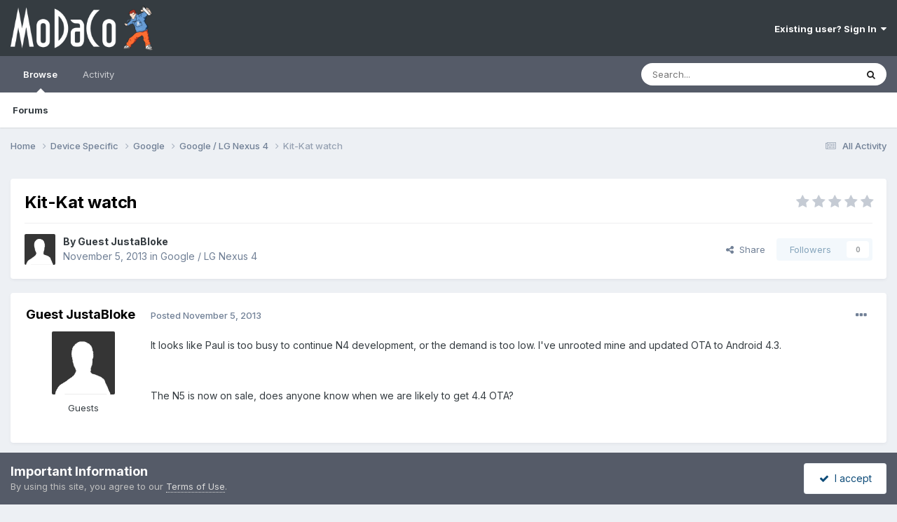

--- FILE ---
content_type: text/html;charset=UTF-8
request_url: https://www.modaco.com/topic/366293-kit-kat-watch/
body_size: 12969
content:
<!DOCTYPE html>
<html lang="en-US" dir="ltr">
	<head>
		<meta charset="utf-8">
        
		<title>Kit-Kat watch - Google / LG Nexus 4 - MoDaCo</title>
		
		
		
		

	<meta name="viewport" content="width=device-width, initial-scale=1">


	
	


	<meta name="twitter:card" content="summary" />


	
		<meta name="twitter:site" content="@modaco" />
	



	
		
			
				<meta property="og:title" content="Kit-Kat watch">
			
		
	

	
		
			
				<meta property="og:type" content="website">
			
		
	

	
		
			
				<meta property="og:url" content="https://www.modaco.com/topic/366293-kit-kat-watch/">
			
		
	

	
		
			
				<meta name="description" content="It looks like Paul is too busy to continue N4 development, or the demand is too low. I&#039;ve unrooted mine and updated OTA to Android 4.3. The N5 is now on sale, does anyone know when we are likely to get 4.4 OTA?">
			
		
	

	
		
			
				<meta property="og:description" content="It looks like Paul is too busy to continue N4 development, or the demand is too low. I&#039;ve unrooted mine and updated OTA to Android 4.3. The N5 is now on sale, does anyone know when we are likely to get 4.4 OTA?">
			
		
	

	
		
			
				<meta property="og:updated_time" content="2013-11-19T21:52:03Z">
			
		
	

	
		
			
				<meta property="og:site_name" content="MoDaCo">
			
		
	

	
		
			
				<meta property="og:locale" content="en_US">
			
		
	


	
		<link rel="canonical" href="https://www.modaco.com/topic/366293-kit-kat-watch/" />
	

<link rel="alternate" type="application/rss+xml" title="Classified Ads" href="https://www.modaco.com/rss/1-classified-ads.xml/" />



<link rel="manifest" href="https://www.modaco.com/manifest.webmanifest/">
<meta name="msapplication-config" content="https://www.modaco.com/browserconfig.xml/">
<meta name="msapplication-starturl" content="/">
<meta name="application-name" content="MoDaCo">
<meta name="apple-mobile-web-app-title" content="MoDaCo">

	<meta name="theme-color" content="#353c41">










<link rel="preload" href="//www.modaco.com/applications/core/interface/font/fontawesome-webfont.woff2?v=4.7.0" as="font" crossorigin="anonymous">
		


	<link rel="preconnect" href="https://fonts.googleapis.com">
	<link rel="preconnect" href="https://fonts.gstatic.com" crossorigin>
	
		<link href="https://fonts.googleapis.com/css2?family=Inter:wght@300;400;500;600;700&display=swap" rel="stylesheet">
	



	<link rel='stylesheet' href='//cdn-content.modaco.com/css_built_12/341e4a57816af3ba440d891ca87450ff_framework.css.gz?v=66bbaf730a1738748785' media='all'>

	<link rel='stylesheet' href='//cdn-content.modaco.com/css_built_12/05e81b71abe4f22d6eb8d1a929494829_responsive.css.gz?v=66bbaf730a1738748785' media='all'>

	<link rel='stylesheet' href='//cdn-content.modaco.com/css_built_12/90eb5adf50a8c640f633d47fd7eb1778_core.css.gz?v=66bbaf730a1738748785' media='all'>

	<link rel='stylesheet' href='//cdn-content.modaco.com/css_built_12/5a0da001ccc2200dc5625c3f3934497d_core_responsive.css.gz?v=66bbaf730a1738748785' media='all'>

	<link rel='stylesheet' href='//cdn-content.modaco.com/css_built_12/62e269ced0fdab7e30e026f1d30ae516_forums.css.gz?v=66bbaf730a1738748785' media='all'>

	<link rel='stylesheet' href='//cdn-content.modaco.com/css_built_12/76e62c573090645fb99a15a363d8620e_forums_responsive.css.gz?v=66bbaf730a1738748785' media='all'>

	<link rel='stylesheet' href='//cdn-content.modaco.com/css_built_12/ebdea0c6a7dab6d37900b9190d3ac77b_topics.css.gz?v=66bbaf730a1738748785' media='all'>





<link rel='stylesheet' href='//cdn-content.modaco.com/css_built_12/258adbb6e4f3e83cd3b355f84e3fa002_custom.css.gz?v=66bbaf730a1738748785' media='all'>




		
		

	</head>
	<body class='ipsApp ipsApp_front ipsJS_none ipsClearfix' data-controller='core.front.core.app' data-message="" data-pageApp='forums' data-pageLocation='front' data-pageModule='forums' data-pageController='topic' data-pageID='366293'  >
		
        

        

		<a href='#ipsLayout_mainArea' class='ipsHide' title='Go to main content on this page' accesskey='m'>Jump to content</a>
		





		<div id='ipsLayout_header' class='ipsClearfix'>
			<header>
				<div class='ipsLayout_container'>
					


<a href='https://www.modaco.com/' id='elLogo' accesskey='1'><img src="//cdn-content.modaco.com/monthly_2021_01/modacologo.png.56446315348bd570946596770f05fcca.png" alt='MoDaCo'></a>

					
						

	<ul id='elUserNav' class='ipsList_inline cSignedOut ipsResponsive_showDesktop'>
		
        
		
        
        
            
            <li id='elSignInLink'>
                <a href='https://www.modaco.com/login/' data-ipsMenu-closeOnClick="false" data-ipsMenu id='elUserSignIn'>
                    Existing user? Sign In &nbsp;<i class='fa fa-caret-down'></i>
                </a>
                
<div id='elUserSignIn_menu' class='ipsMenu ipsMenu_auto ipsHide'>
	<form accept-charset='utf-8' method='post' action='https://www.modaco.com/login/'>
		<input type="hidden" name="csrfKey" value="a51bc135c10a955038d57dd32076548b">
		<input type="hidden" name="ref" value="aHR0cHM6Ly93d3cubW9kYWNvLmNvbS90b3BpYy8zNjYyOTMta2l0LWthdC13YXRjaC8=">
		<div data-role="loginForm">
			
			
			
				
<div class="ipsPad ipsForm ipsForm_vertical">
	<h4 class="ipsType_sectionHead">Sign In</h4>
	<br><br>
	<ul class='ipsList_reset'>
		<li class="ipsFieldRow ipsFieldRow_noLabel ipsFieldRow_fullWidth">
			
			
				<input type="email" placeholder="Email Address" name="auth" autocomplete="email">
			
		</li>
		<li class="ipsFieldRow ipsFieldRow_noLabel ipsFieldRow_fullWidth">
			<input type="password" placeholder="Password" name="password" autocomplete="current-password">
		</li>
		<li class="ipsFieldRow ipsFieldRow_checkbox ipsClearfix">
			<span class="ipsCustomInput">
				<input type="checkbox" name="remember_me" id="remember_me_checkbox" value="1" checked aria-checked="true">
				<span></span>
			</span>
			<div class="ipsFieldRow_content">
				<label class="ipsFieldRow_label" for="remember_me_checkbox">Remember me</label>
				<span class="ipsFieldRow_desc">Not recommended on shared computers</span>
			</div>
		</li>
		<li class="ipsFieldRow ipsFieldRow_fullWidth">
			<button type="submit" name="_processLogin" value="usernamepassword" class="ipsButton ipsButton_primary ipsButton_small" id="elSignIn_submit">Sign In</button>
			
				<p class="ipsType_right ipsType_small">
					
						<a href='https://www.modaco.com/lostpassword/' data-ipsDialog data-ipsDialog-title='Forgot your password?'>
					
					Forgot your password?</a>
				</p>
			
		</li>
	</ul>
</div>
			
		</div>
	</form>
</div>
            </li>
            
        
		
	</ul>

						
<ul class='ipsMobileHamburger ipsList_reset ipsResponsive_hideDesktop'>
	<li data-ipsDrawer data-ipsDrawer-drawerElem='#elMobileDrawer'>
		<a href='#' >
			
			
				
			
			
			
			<i class='fa fa-navicon'></i>
		</a>
	</li>
</ul>
					
				</div>
			</header>
			

	<nav data-controller='core.front.core.navBar' class=' ipsResponsive_showDesktop'>
		<div class='ipsNavBar_primary ipsLayout_container '>
			<ul data-role="primaryNavBar" class='ipsClearfix'>
				


	
		
		
			
		
		<li class='ipsNavBar_active' data-active id='elNavSecondary_1' data-role="navBarItem" data-navApp="core" data-navExt="CustomItem">
			
			
				<a href="https://www.modaco.com"  data-navItem-id="1" data-navDefault>
					Browse<span class='ipsNavBar_active__identifier'></span>
				</a>
			
			
				<ul class='ipsNavBar_secondary ' data-role='secondaryNavBar'>
					


	
		
		
			
		
		<li class='ipsNavBar_active' data-active id='elNavSecondary_10' data-role="navBarItem" data-navApp="forums" data-navExt="Forums">
			
			
				<a href="https://www.modaco.com"  data-navItem-id="10" data-navDefault>
					Forums<span class='ipsNavBar_active__identifier'></span>
				</a>
			
			
		</li>
	
	

					<li class='ipsHide' id='elNavigationMore_1' data-role='navMore'>
						<a href='#' data-ipsMenu data-ipsMenu-appendTo='#elNavigationMore_1' id='elNavigationMore_1_dropdown'>More <i class='fa fa-caret-down'></i></a>
						<ul class='ipsHide ipsMenu ipsMenu_auto' id='elNavigationMore_1_dropdown_menu' data-role='moreDropdown'></ul>
					</li>
				</ul>
			
		</li>
	
	

	
		
		
		<li  id='elNavSecondary_2' data-role="navBarItem" data-navApp="core" data-navExt="CustomItem">
			
			
				<a href="https://www.modaco.com/discover/"  data-navItem-id="2" >
					Activity<span class='ipsNavBar_active__identifier'></span>
				</a>
			
			
				<ul class='ipsNavBar_secondary ipsHide' data-role='secondaryNavBar'>
					


	
		
		
		<li  id='elNavSecondary_8' data-role="navBarItem" data-navApp="core" data-navExt="Search">
			
			
				<a href="https://www.modaco.com/search/"  data-navItem-id="8" >
					Search<span class='ipsNavBar_active__identifier'></span>
				</a>
			
			
		</li>
	
	

					<li class='ipsHide' id='elNavigationMore_2' data-role='navMore'>
						<a href='#' data-ipsMenu data-ipsMenu-appendTo='#elNavigationMore_2' id='elNavigationMore_2_dropdown'>More <i class='fa fa-caret-down'></i></a>
						<ul class='ipsHide ipsMenu ipsMenu_auto' id='elNavigationMore_2_dropdown_menu' data-role='moreDropdown'></ul>
					</li>
				</ul>
			
		</li>
	
	

				<li class='ipsHide' id='elNavigationMore' data-role='navMore'>
					<a href='#' data-ipsMenu data-ipsMenu-appendTo='#elNavigationMore' id='elNavigationMore_dropdown'>More</a>
					<ul class='ipsNavBar_secondary ipsHide' data-role='secondaryNavBar'>
						<li class='ipsHide' id='elNavigationMore_more' data-role='navMore'>
							<a href='#' data-ipsMenu data-ipsMenu-appendTo='#elNavigationMore_more' id='elNavigationMore_more_dropdown'>More <i class='fa fa-caret-down'></i></a>
							<ul class='ipsHide ipsMenu ipsMenu_auto' id='elNavigationMore_more_dropdown_menu' data-role='moreDropdown'></ul>
						</li>
					</ul>
				</li>
			</ul>
			

	<div id="elSearchWrapper">
		<div id='elSearch' data-controller="core.front.core.quickSearch">
			<form accept-charset='utf-8' action='//www.modaco.com/search/?do=quicksearch' method='post'>
                <input type='search' id='elSearchField' placeholder='Search...' name='q' autocomplete='off' aria-label='Search'>
                <details class='cSearchFilter'>
                    <summary class='cSearchFilter__text'></summary>
                    <ul class='cSearchFilter__menu'>
                        
                        <li><label><input type="radio" name="type" value="all" ><span class='cSearchFilter__menuText'>Everywhere</span></label></li>
                        
                            
                                <li><label><input type="radio" name="type" value='contextual_{&quot;type&quot;:&quot;forums_topic&quot;,&quot;nodes&quot;:679}' checked><span class='cSearchFilter__menuText'>This Forum</span></label></li>
                            
                                <li><label><input type="radio" name="type" value='contextual_{&quot;type&quot;:&quot;forums_topic&quot;,&quot;item&quot;:366293}' checked><span class='cSearchFilter__menuText'>This Topic</span></label></li>
                            
                        
                        
                            <li><label><input type="radio" name="type" value="core_statuses_status"><span class='cSearchFilter__menuText'>Status Updates</span></label></li>
                        
                            <li><label><input type="radio" name="type" value="forums_topic"><span class='cSearchFilter__menuText'>Topics</span></label></li>
                        
                            <li><label><input type="radio" name="type" value="core_members"><span class='cSearchFilter__menuText'>Members</span></label></li>
                        
                    </ul>
                </details>
				<button class='cSearchSubmit' type="submit" aria-label='Search'><i class="fa fa-search"></i></button>
			</form>
		</div>
	</div>

		</div>
	</nav>

			
<ul id='elMobileNav' class='ipsResponsive_hideDesktop' data-controller='core.front.core.mobileNav'>
	
		
			
			
				
				
			
				
				
			
				
					<li id='elMobileBreadcrumb'>
						<a href='https://www.modaco.com/forum/679-google-lg-nexus-4/'>
							<span>Google / LG Nexus 4</span>
						</a>
					</li>
				
				
			
				
				
			
		
	
	
	
	<li >
		<a data-action="defaultStream" href='https://www.modaco.com/discover/'><i class="fa fa-newspaper-o" aria-hidden="true"></i></a>
	</li>

	

	
		<li class='ipsJS_show'>
			<a href='https://www.modaco.com/search/'><i class='fa fa-search'></i></a>
		</li>
	
</ul>
		</div>
		<main id='ipsLayout_body' class='ipsLayout_container'>
			<div id='ipsLayout_contentArea'>
				<div id='ipsLayout_contentWrapper'>
					
<nav class='ipsBreadcrumb ipsBreadcrumb_top ipsFaded_withHover'>
	

	<ul class='ipsList_inline ipsPos_right'>
		
		<li >
			<a data-action="defaultStream" class='ipsType_light '  href='https://www.modaco.com/discover/'><i class="fa fa-newspaper-o" aria-hidden="true"></i> <span>All Activity</span></a>
		</li>
		
	</ul>

	<ul data-role="breadcrumbList">
		<li>
			<a title="Home" href='https://www.modaco.com/'>
				<span>Home <i class='fa fa-angle-right'></i></span>
			</a>
		</li>
		
		
			<li>
				
					<a href='https://www.modaco.com/forum/363-device-specific/'>
						<span>Device Specific <i class='fa fa-angle-right' aria-hidden="true"></i></span>
					</a>
				
			</li>
		
			<li>
				
					<a href='https://www.modaco.com/forum/549-google/'>
						<span>Google <i class='fa fa-angle-right' aria-hidden="true"></i></span>
					</a>
				
			</li>
		
			<li>
				
					<a href='https://www.modaco.com/forum/679-google-lg-nexus-4/'>
						<span>Google / LG Nexus 4 <i class='fa fa-angle-right' aria-hidden="true"></i></span>
					</a>
				
			</li>
		
			<li>
				
					Kit-Kat watch
				
			</li>
		
	</ul>
</nav>
					
					<div id='ipsLayout_mainArea'>
						
						
						
						

	




	<div class='cWidgetContainer '  data-role='widgetReceiver' data-orientation='horizontal' data-widgetArea='header'>
		<ul class='ipsList_reset'>
			
				
					
					<li class='ipsWidget ipsWidget_horizontal ipsBox  ipsWidgetHide ipsHide ipsResponsive_block' data-blockID='app_core_guestSignUp_m3v7x3rw5' data-blockConfig="true" data-blockTitle="Guest Signup Widget" data-blockErrorMessage="This block is only shown to guests."  data-controller='core.front.widgets.block'></li>
				
			
		</ul>
	</div>

						



<div class='ipsPageHeader ipsResponsive_pull ipsBox ipsPadding sm:ipsPadding:half ipsMargin_bottom'>
		
	
	<div class='ipsFlex ipsFlex-ai:center ipsFlex-fw:wrap ipsGap:4'>
		<div class='ipsFlex-flex:11'>
			<h1 class='ipsType_pageTitle ipsContained_container'>
				

				
				
					<span class='ipsType_break ipsContained'>
						<span>Kit-Kat watch</span>
					</span>
				
			</h1>
			
			
		</div>
		
			<div class='ipsFlex-flex:00 ipsType_light'>
				
				
<div  class='ipsClearfix ipsRating  ipsRating_veryLarge'>
	
	<ul class='ipsRating_collective'>
		
			
				<li class='ipsRating_off'>
					<i class='fa fa-star'></i>
				</li>
			
		
			
				<li class='ipsRating_off'>
					<i class='fa fa-star'></i>
				</li>
			
		
			
				<li class='ipsRating_off'>
					<i class='fa fa-star'></i>
				</li>
			
		
			
				<li class='ipsRating_off'>
					<i class='fa fa-star'></i>
				</li>
			
		
			
				<li class='ipsRating_off'>
					<i class='fa fa-star'></i>
				</li>
			
		
	</ul>
</div>
			</div>
		
	</div>
	<hr class='ipsHr'>
	<div class='ipsPageHeader__meta ipsFlex ipsFlex-jc:between ipsFlex-ai:center ipsFlex-fw:wrap ipsGap:3'>
		<div class='ipsFlex-flex:11'>
			<div class='ipsPhotoPanel ipsPhotoPanel_mini ipsPhotoPanel_notPhone ipsClearfix'>
				

	<span class='ipsUserPhoto ipsUserPhoto_mini '>
		<img src='//cdn-content.modaco.com/set_resources_12/84c1e40ea0e759e3f1505eb1788ddf3c_default_photo.png' alt='Guest JustaBloke' loading="lazy">
	</span>

				<div>
					<p class='ipsType_reset ipsType_blendLinks'>
						<span class='ipsType_normal'>
						
							<strong>By 


Guest JustaBloke</strong><br />
							<span class='ipsType_light'><time datetime='2013-11-05T14:53:49Z' title='11/05/2013 02:53  PM' data-short='12 yr'>November 5, 2013</time> in <a href="https://www.modaco.com/forum/679-google-lg-nexus-4/">Google / LG Nexus 4</a></span>
						
						</span>
					</p>
				</div>
			</div>
		</div>
		
			<div class='ipsFlex-flex:01 ipsResponsive_hidePhone'>
				<div class='ipsShareLinks'>
					
						


    <a href='#elShareItem_1412750995_menu' id='elShareItem_1412750995' data-ipsMenu class='ipsShareButton ipsButton ipsButton_verySmall ipsButton_link ipsButton_link--light'>
        <span><i class='fa fa-share-alt'></i></span> &nbsp;Share
    </a>

    <div class='ipsPadding ipsMenu ipsMenu_normal ipsHide' id='elShareItem_1412750995_menu' data-controller="core.front.core.sharelink">
        
        
        <span data-ipsCopy data-ipsCopy-flashmessage>
            <a href="https://www.modaco.com/topic/366293-kit-kat-watch/" class="ipsButton ipsButton_light ipsButton_small ipsButton_fullWidth" data-role="copyButton" data-clipboard-text="https://www.modaco.com/topic/366293-kit-kat-watch/" data-ipstooltip title='Copy Link to Clipboard'><i class="fa fa-clone"></i> https://www.modaco.com/topic/366293-kit-kat-watch/</a>
        </span>
        <ul class='ipsShareLinks ipsMargin_top:half'>
            
                <li>
<a href="https://x.com/share?url=https%3A%2F%2Fwww.modaco.com%2Ftopic%2F366293-kit-kat-watch%2F" class="cShareLink cShareLink_x" target="_blank" data-role="shareLink" title='Share on X' data-ipsTooltip rel='nofollow noopener'>
    <i class="fa fa-x"></i>
</a></li>
            
                <li>
<a href="https://www.facebook.com/sharer/sharer.php?u=https%3A%2F%2Fwww.modaco.com%2Ftopic%2F366293-kit-kat-watch%2F" class="cShareLink cShareLink_facebook" target="_blank" data-role="shareLink" title='Share on Facebook' data-ipsTooltip rel='noopener nofollow'>
	<i class="fa fa-facebook"></i>
</a></li>
            
                <li>
<a href="https://www.reddit.com/submit?url=https%3A%2F%2Fwww.modaco.com%2Ftopic%2F366293-kit-kat-watch%2F&amp;title=Kit-Kat+watch" rel="nofollow noopener" class="cShareLink cShareLink_reddit" target="_blank" title='Share on Reddit' data-ipsTooltip>
	<i class="fa fa-reddit"></i>
</a></li>
            
                <li>
<a href="/cdn-cgi/l/email-protection#1a25696f78707f796e2751736e37517b6e3f282a6d7b6e79723c78757e6327726e6e6a693f295b3f285c3f285c6d6d6d3477757e7b7975347975773f285c6e756a73793f285c292c2c2823293771736e37717b6e376d7b6e79723f285c" rel='nofollow' class='cShareLink cShareLink_email' title='Share via email' data-ipsTooltip>
	<i class="fa fa-envelope"></i>
</a></li>
            
                <li>
<a href="https://pinterest.com/pin/create/button/?url=https://www.modaco.com/topic/366293-kit-kat-watch/&amp;media=" class="cShareLink cShareLink_pinterest" rel="nofollow noopener" target="_blank" data-role="shareLink" title='Share on Pinterest' data-ipsTooltip>
	<i class="fa fa-pinterest"></i>
</a></li>
            
        </ul>
        
            <hr class='ipsHr'>
            <button class='ipsHide ipsButton ipsButton_verySmall ipsButton_light ipsButton_fullWidth ipsMargin_top:half' data-controller='core.front.core.webshare' data-role='webShare' data-webShareTitle='Kit-Kat watch' data-webShareText='Kit-Kat watch' data-webShareUrl='https://www.modaco.com/topic/366293-kit-kat-watch/'>More sharing options...</button>
        
    </div>

					
					
                    

					



					

<div data-followApp='forums' data-followArea='topic' data-followID='366293' data-controller='core.front.core.followButton'>
	

	<a href='https://www.modaco.com/login/' rel="nofollow" class="ipsFollow ipsPos_middle ipsButton ipsButton_light ipsButton_verySmall ipsButton_disabled" data-role="followButton" data-ipsTooltip title='Sign in to follow this'>
		<span>Followers</span>
		<span class='ipsCommentCount'>0</span>
	</a>

</div>
				</div>
			</div>
					
	</div>
	
	
</div>








<div class='ipsClearfix'>
	<ul class="ipsToolList ipsToolList_horizontal ipsClearfix ipsSpacer_both ipsResponsive_hidePhone">
		
		
		
	</ul>
</div>

<div id='comments' data-controller='core.front.core.commentFeed,forums.front.topic.view, core.front.core.ignoredComments' data-autoPoll data-baseURL='https://www.modaco.com/topic/366293-kit-kat-watch/' data-lastPage data-feedID='topic-366293' class='cTopic ipsClear ipsSpacer_top'>
	
			
	

	

<div data-controller='core.front.core.recommendedComments' data-url='https://www.modaco.com/topic/366293-kit-kat-watch/?recommended=comments' class='ipsRecommendedComments ipsHide'>
	<div data-role="recommendedComments">
		<h2 class='ipsType_sectionHead ipsType_large ipsType_bold ipsMargin_bottom'>Recommended Posts</h2>
		
	</div>
</div>
	
	<div id="elPostFeed" data-role='commentFeed' data-controller='core.front.core.moderation' >
		<form action="https://www.modaco.com/topic/366293-kit-kat-watch/?csrfKey=a51bc135c10a955038d57dd32076548b&amp;do=multimodComment" method="post" data-ipsPageAction data-role='moderationTools'>
			
			
				

					

					
					



<a id='findComment-2171920'></a>
<a id='comment-2171920'></a>
<article  id='elComment_2171920' class='cPost ipsBox ipsResponsive_pull  ipsComment  ipsComment_parent ipsClearfix ipsClear ipsColumns ipsColumns_noSpacing ipsColumns_collapsePhone    '>
	

	

	<div class='cAuthorPane_mobile ipsResponsive_showPhone'>
		<div class='cAuthorPane_photo'>
			<div class='cAuthorPane_photoWrap'>
				

	<span class='ipsUserPhoto ipsUserPhoto_large '>
		<img src='//cdn-content.modaco.com/set_resources_12/84c1e40ea0e759e3f1505eb1788ddf3c_default_photo.png' alt='Guest JustaBloke' loading="lazy">
	</span>

				
				
			</div>
		</div>
		<div class='cAuthorPane_content'>
			<h3 class='ipsType_sectionHead cAuthorPane_author ipsType_break ipsType_blendLinks ipsFlex ipsFlex-ai:center'>
				


Guest JustaBloke
			</h3>
			<div class='ipsType_light ipsType_reset'>
			    <a href='https://www.modaco.com/topic/366293-kit-kat-watch/#findComment-2171920' rel="nofollow" class='ipsType_blendLinks'>Posted <time datetime='2013-11-05T14:53:49Z' title='11/05/2013 02:53  PM' data-short='12 yr'>November 5, 2013</time></a>
				
			</div>
		</div>
	</div>
	<aside class='ipsComment_author cAuthorPane ipsColumn ipsColumn_medium ipsResponsive_hidePhone'>
		<h3 class='ipsType_sectionHead cAuthorPane_author ipsType_blendLinks ipsType_break'><strong>


Guest JustaBloke</strong>
			
		</h3>
		<ul class='cAuthorPane_info ipsList_reset'>
			<li data-role='photo' class='cAuthorPane_photo'>
				<div class='cAuthorPane_photoWrap'>
					

	<span class='ipsUserPhoto ipsUserPhoto_large '>
		<img src='//cdn-content.modaco.com/set_resources_12/84c1e40ea0e759e3f1505eb1788ddf3c_default_photo.png' alt='Guest JustaBloke' loading="lazy">
	</span>

					
					
				</div>
			</li>
			
				<li data-role='group'>Guests</li>
				
			
			
			
		</ul>
	</aside>
	<div class='ipsColumn ipsColumn_fluid ipsMargin:none'>
		

<div id='comment-2171920_wrap' data-controller='core.front.core.comment' data-commentApp='forums' data-commentType='forums' data-commentID="2171920" data-quoteData='{&quot;userid&quot;:null,&quot;username&quot;:&quot;Guest JustaBloke&quot;,&quot;timestamp&quot;:1383663229,&quot;contentapp&quot;:&quot;forums&quot;,&quot;contenttype&quot;:&quot;forums&quot;,&quot;contentid&quot;:366293,&quot;contentclass&quot;:&quot;forums_Topic&quot;,&quot;contentcommentid&quot;:2171920}' class='ipsComment_content ipsType_medium'>

	<div class='ipsComment_meta ipsType_light ipsFlex ipsFlex-ai:center ipsFlex-jc:between ipsFlex-fd:row-reverse'>
		<div class='ipsType_light ipsType_reset ipsType_blendLinks ipsComment_toolWrap'>
			<div class='ipsResponsive_hidePhone ipsComment_badges'>
				<ul class='ipsList_reset ipsFlex ipsFlex-jc:end ipsFlex-fw:wrap ipsGap:2 ipsGap_row:1'>
					
					
					
					
					
				</ul>
			</div>
			<ul class='ipsList_reset ipsComment_tools'>
				<li>
					<a href='#elControls_2171920_menu' class='ipsComment_ellipsis' id='elControls_2171920' title='More options...' data-ipsMenu data-ipsMenu-appendTo='#comment-2171920_wrap'><i class='fa fa-ellipsis-h'></i></a>
					<ul id='elControls_2171920_menu' class='ipsMenu ipsMenu_narrow ipsHide'>
						
							<li class='ipsMenu_item'><a href='https://www.modaco.com/topic/366293-kit-kat-watch/?do=reportComment&amp;comment=2171920' data-ipsDialog data-ipsDialog-remoteSubmit data-ipsDialog-size='medium' data-ipsDialog-flashMessage='Thanks for your report.' data-ipsDialog-title="Report post" data-action='reportComment' title='Report this content'>Report</a></li>
						
						
                        
						
						
						
							
								
							
							
							
							
							
							
						
					</ul>
				</li>
				
			</ul>
		</div>

		<div class='ipsType_reset ipsResponsive_hidePhone'>
		   
		   Posted <time datetime='2013-11-05T14:53:49Z' title='11/05/2013 02:53  PM' data-short='12 yr'>November 5, 2013</time>
		   
			
			<span class='ipsResponsive_hidePhone'>
				
				
			</span>
		</div>
	</div>

	

    

	<div class='cPost_contentWrap'>
		
		<div data-role='commentContent' class='ipsType_normal ipsType_richText ipsPadding_bottom ipsContained' data-controller='core.front.core.lightboxedImages'>
			
<p>It looks like Paul is too busy to continue N4 development, or the demand is too low. I've unrooted mine and updated OTA to Android 4.3.</p>
<p> </p>
<p>The N5 is now on sale, does anyone know when we are likely to get 4.4 OTA?</p>
<p> </p>


			
		</div>

		

		
	</div>

	
    
</div>
	</div>
</article>
					
					
					
				

					

					
					



<a id='findComment-2171924'></a>
<a id='comment-2171924'></a>
<article  id='elComment_2171924' class='cPost ipsBox ipsResponsive_pull  ipsComment  ipsComment_parent ipsClearfix ipsClear ipsColumns ipsColumns_noSpacing ipsColumns_collapsePhone    '>
	

	

	<div class='cAuthorPane_mobile ipsResponsive_showPhone'>
		<div class='cAuthorPane_photo'>
			<div class='cAuthorPane_photoWrap'>
				

	<span class='ipsUserPhoto ipsUserPhoto_large '>
		<img src='//cdn-content.modaco.com/set_resources_12/84c1e40ea0e759e3f1505eb1788ddf3c_default_photo.png' alt='Guest The Soup Thief' loading="lazy">
	</span>

				
				
			</div>
		</div>
		<div class='cAuthorPane_content'>
			<h3 class='ipsType_sectionHead cAuthorPane_author ipsType_break ipsType_blendLinks ipsFlex ipsFlex-ai:center'>
				


Guest The Soup Thief
			</h3>
			<div class='ipsType_light ipsType_reset'>
			    <a href='https://www.modaco.com/topic/366293-kit-kat-watch/#findComment-2171924' rel="nofollow" class='ipsType_blendLinks'>Posted <time datetime='2013-11-05T15:01:06Z' title='11/05/2013 03:01  PM' data-short='12 yr'>November 5, 2013</time></a>
				
			</div>
		</div>
	</div>
	<aside class='ipsComment_author cAuthorPane ipsColumn ipsColumn_medium ipsResponsive_hidePhone'>
		<h3 class='ipsType_sectionHead cAuthorPane_author ipsType_blendLinks ipsType_break'><strong>


Guest The Soup Thief</strong>
			
		</h3>
		<ul class='cAuthorPane_info ipsList_reset'>
			<li data-role='photo' class='cAuthorPane_photo'>
				<div class='cAuthorPane_photoWrap'>
					

	<span class='ipsUserPhoto ipsUserPhoto_large '>
		<img src='//cdn-content.modaco.com/set_resources_12/84c1e40ea0e759e3f1505eb1788ddf3c_default_photo.png' alt='Guest The Soup Thief' loading="lazy">
	</span>

					
					
				</div>
			</li>
			
				<li data-role='group'>Guests</li>
				
			
			
			
		</ul>
	</aside>
	<div class='ipsColumn ipsColumn_fluid ipsMargin:none'>
		

<div id='comment-2171924_wrap' data-controller='core.front.core.comment' data-commentApp='forums' data-commentType='forums' data-commentID="2171924" data-quoteData='{&quot;userid&quot;:null,&quot;username&quot;:&quot;Guest The Soup Thief&quot;,&quot;timestamp&quot;:1383663666,&quot;contentapp&quot;:&quot;forums&quot;,&quot;contenttype&quot;:&quot;forums&quot;,&quot;contentid&quot;:366293,&quot;contentclass&quot;:&quot;forums_Topic&quot;,&quot;contentcommentid&quot;:2171924}' class='ipsComment_content ipsType_medium'>

	<div class='ipsComment_meta ipsType_light ipsFlex ipsFlex-ai:center ipsFlex-jc:between ipsFlex-fd:row-reverse'>
		<div class='ipsType_light ipsType_reset ipsType_blendLinks ipsComment_toolWrap'>
			<div class='ipsResponsive_hidePhone ipsComment_badges'>
				<ul class='ipsList_reset ipsFlex ipsFlex-jc:end ipsFlex-fw:wrap ipsGap:2 ipsGap_row:1'>
					
					
					
					
					
				</ul>
			</div>
			<ul class='ipsList_reset ipsComment_tools'>
				<li>
					<a href='#elControls_2171924_menu' class='ipsComment_ellipsis' id='elControls_2171924' title='More options...' data-ipsMenu data-ipsMenu-appendTo='#comment-2171924_wrap'><i class='fa fa-ellipsis-h'></i></a>
					<ul id='elControls_2171924_menu' class='ipsMenu ipsMenu_narrow ipsHide'>
						
							<li class='ipsMenu_item'><a href='https://www.modaco.com/topic/366293-kit-kat-watch/?do=reportComment&amp;comment=2171924' data-ipsDialog data-ipsDialog-remoteSubmit data-ipsDialog-size='medium' data-ipsDialog-flashMessage='Thanks for your report.' data-ipsDialog-title="Report post" data-action='reportComment' title='Report this content'>Report</a></li>
						
						
                        
						
						
						
							
								
							
							
							
							
							
							
						
					</ul>
				</li>
				
			</ul>
		</div>

		<div class='ipsType_reset ipsResponsive_hidePhone'>
		   
		   Posted <time datetime='2013-11-05T15:01:06Z' title='11/05/2013 03:01  PM' data-short='12 yr'>November 5, 2013</time>
		   
			
			<span class='ipsResponsive_hidePhone'>
				
				
			</span>
		</div>
	</div>

	

    

	<div class='cPost_contentWrap'>
		
		<div data-role='commentContent' class='ipsType_normal ipsType_richText ipsPadding_bottom ipsContained' data-controller='core.front.core.lightboxedImages'>
			
<p>Me too - and what a sterile world stock 4.4 is, sans root! </p><p>Need to get the n4 match fit on KitKat to pass it on to the Mrs when my n5 arrives. </p><p>I read that the KitKat OTAs will begin to appear 1-2 weeks after launch (so within the next 10 days or so I'd guess) </p><p>In the meantime there are custom roms appearing already over at xda etc (I just want to see what an OTA update looks like - never been patient enough before!) </p>


			
		</div>

		

		
	</div>

	
    
</div>
	</div>
</article>
					
					
					
				

					

					
					



<a id='findComment-2171989'></a>
<a id='comment-2171989'></a>
<article  id='elComment_2171989' class='cPost ipsBox ipsResponsive_pull  ipsComment  ipsComment_parent ipsClearfix ipsClear ipsColumns ipsColumns_noSpacing ipsColumns_collapsePhone    '>
	

	

	<div class='cAuthorPane_mobile ipsResponsive_showPhone'>
		<div class='cAuthorPane_photo'>
			<div class='cAuthorPane_photoWrap'>
				

	<span class='ipsUserPhoto ipsUserPhoto_large '>
		<img src='//cdn-content.modaco.com/set_resources_12/84c1e40ea0e759e3f1505eb1788ddf3c_default_photo.png' alt='Guest hugobosslives' loading="lazy">
	</span>

				
				
			</div>
		</div>
		<div class='cAuthorPane_content'>
			<h3 class='ipsType_sectionHead cAuthorPane_author ipsType_break ipsType_blendLinks ipsFlex ipsFlex-ai:center'>
				


Guest hugobosslives
			</h3>
			<div class='ipsType_light ipsType_reset'>
			    <a href='https://www.modaco.com/topic/366293-kit-kat-watch/#findComment-2171989' rel="nofollow" class='ipsType_blendLinks'>Posted <time datetime='2013-11-05T19:31:19Z' title='11/05/2013 07:31  PM' data-short='12 yr'>November 5, 2013</time></a>
				
			</div>
		</div>
	</div>
	<aside class='ipsComment_author cAuthorPane ipsColumn ipsColumn_medium ipsResponsive_hidePhone'>
		<h3 class='ipsType_sectionHead cAuthorPane_author ipsType_blendLinks ipsType_break'><strong>


Guest hugobosslives</strong>
			
		</h3>
		<ul class='cAuthorPane_info ipsList_reset'>
			<li data-role='photo' class='cAuthorPane_photo'>
				<div class='cAuthorPane_photoWrap'>
					

	<span class='ipsUserPhoto ipsUserPhoto_large '>
		<img src='//cdn-content.modaco.com/set_resources_12/84c1e40ea0e759e3f1505eb1788ddf3c_default_photo.png' alt='Guest hugobosslives' loading="lazy">
	</span>

					
					
				</div>
			</li>
			
				<li data-role='group'>Guests</li>
				
			
			
			
		</ul>
	</aside>
	<div class='ipsColumn ipsColumn_fluid ipsMargin:none'>
		

<div id='comment-2171989_wrap' data-controller='core.front.core.comment' data-commentApp='forums' data-commentType='forums' data-commentID="2171989" data-quoteData='{&quot;userid&quot;:null,&quot;username&quot;:&quot;Guest hugobosslives&quot;,&quot;timestamp&quot;:1383679879,&quot;contentapp&quot;:&quot;forums&quot;,&quot;contenttype&quot;:&quot;forums&quot;,&quot;contentid&quot;:366293,&quot;contentclass&quot;:&quot;forums_Topic&quot;,&quot;contentcommentid&quot;:2171989}' class='ipsComment_content ipsType_medium'>

	<div class='ipsComment_meta ipsType_light ipsFlex ipsFlex-ai:center ipsFlex-jc:between ipsFlex-fd:row-reverse'>
		<div class='ipsType_light ipsType_reset ipsType_blendLinks ipsComment_toolWrap'>
			<div class='ipsResponsive_hidePhone ipsComment_badges'>
				<ul class='ipsList_reset ipsFlex ipsFlex-jc:end ipsFlex-fw:wrap ipsGap:2 ipsGap_row:1'>
					
					
					
					
					
				</ul>
			</div>
			<ul class='ipsList_reset ipsComment_tools'>
				<li>
					<a href='#elControls_2171989_menu' class='ipsComment_ellipsis' id='elControls_2171989' title='More options...' data-ipsMenu data-ipsMenu-appendTo='#comment-2171989_wrap'><i class='fa fa-ellipsis-h'></i></a>
					<ul id='elControls_2171989_menu' class='ipsMenu ipsMenu_narrow ipsHide'>
						
							<li class='ipsMenu_item'><a href='https://www.modaco.com/topic/366293-kit-kat-watch/?do=reportComment&amp;comment=2171989' data-ipsDialog data-ipsDialog-remoteSubmit data-ipsDialog-size='medium' data-ipsDialog-flashMessage='Thanks for your report.' data-ipsDialog-title="Report post" data-action='reportComment' title='Report this content'>Report</a></li>
						
						
                        
						
						
						
							
								
							
							
							
							
							
							
						
					</ul>
				</li>
				
			</ul>
		</div>

		<div class='ipsType_reset ipsResponsive_hidePhone'>
		   
		   Posted <time datetime='2013-11-05T19:31:19Z' title='11/05/2013 07:31  PM' data-short='12 yr'>November 5, 2013</time>
		   
			
			<span class='ipsResponsive_hidePhone'>
				
				
			</span>
		</div>
	</div>

	

    

	<div class='cPost_contentWrap'>
		
		<div data-role='commentContent' class='ipsType_normal ipsType_richText ipsPadding_bottom ipsContained' data-controller='core.front.core.lightboxedImages'>
			
<blockquote data-ipsquote="" class="ipsQuote" data-ipsquote-contentcommentid="2171924" data-ipsquote-contenttype="forums" data-ipsquote-contentclass="forums_Topic" data-ipsquote-contentid="366293" data-ipsquote-username="The Soup Thief" data-cite="The Soup Thief" data-ipsquote-timestamp="1383663666"><div>
<div>
<p>I just want to see what an OTA update looks like - never been patient enough before!</p>
</div>
</div></blockquote>
<p>haha that made me laugh.</p>
<p> </p>
<p>it's just a notification saying that a system update is required. you click it and it tells you to put your phone on charge and not need it for 30 minutes and then it just does it.......</p>
<p> </p>
<p>but yer I totally agree I need the custom rom features that I now take for granted. PA have 4.4 rom out however it is very basic and includes no PA features (i.e. they have just made it boot and run so far)</p>
<p> </p>
<p>I am just going to wait a coupe weeks on 4.3 until it has calmed down a bit and a few roms are out.</p>
<p> </p>
<p>And in the mean time i'm guna have a play on my friends n5 which he got yesterday to see if its worth selling my n4 and upgrading :D</p>


			
		</div>

		

		
	</div>

	
    
</div>
	</div>
</article>
					
					
					
				

					

					
					



<a id='findComment-2172615'></a>
<a id='comment-2172615'></a>
<article  id='elComment_2172615' class='cPost ipsBox ipsResponsive_pull  ipsComment  ipsComment_parent ipsClearfix ipsClear ipsColumns ipsColumns_noSpacing ipsColumns_collapsePhone    '>
	

	

	<div class='cAuthorPane_mobile ipsResponsive_showPhone'>
		<div class='cAuthorPane_photo'>
			<div class='cAuthorPane_photoWrap'>
				

	<span class='ipsUserPhoto ipsUserPhoto_large '>
		<img src='//cdn-content.modaco.com/set_resources_12/84c1e40ea0e759e3f1505eb1788ddf3c_default_photo.png' alt='Guest comicbookguy' loading="lazy">
	</span>

				
				
			</div>
		</div>
		<div class='cAuthorPane_content'>
			<h3 class='ipsType_sectionHead cAuthorPane_author ipsType_break ipsType_blendLinks ipsFlex ipsFlex-ai:center'>
				


Guest comicbookguy
			</h3>
			<div class='ipsType_light ipsType_reset'>
			    <a href='https://www.modaco.com/topic/366293-kit-kat-watch/#findComment-2172615' rel="nofollow" class='ipsType_blendLinks'>Posted <time datetime='2013-11-07T20:52:49Z' title='11/07/2013 08:52  PM' data-short='12 yr'>November 7, 2013</time></a>
				
			</div>
		</div>
	</div>
	<aside class='ipsComment_author cAuthorPane ipsColumn ipsColumn_medium ipsResponsive_hidePhone'>
		<h3 class='ipsType_sectionHead cAuthorPane_author ipsType_blendLinks ipsType_break'><strong>


Guest comicbookguy</strong>
			
		</h3>
		<ul class='cAuthorPane_info ipsList_reset'>
			<li data-role='photo' class='cAuthorPane_photo'>
				<div class='cAuthorPane_photoWrap'>
					

	<span class='ipsUserPhoto ipsUserPhoto_large '>
		<img src='//cdn-content.modaco.com/set_resources_12/84c1e40ea0e759e3f1505eb1788ddf3c_default_photo.png' alt='Guest comicbookguy' loading="lazy">
	</span>

					
					
				</div>
			</li>
			
				<li data-role='group'>Guests</li>
				
			
			
			
		</ul>
	</aside>
	<div class='ipsColumn ipsColumn_fluid ipsMargin:none'>
		

<div id='comment-2172615_wrap' data-controller='core.front.core.comment' data-commentApp='forums' data-commentType='forums' data-commentID="2172615" data-quoteData='{&quot;userid&quot;:null,&quot;username&quot;:&quot;Guest comicbookguy&quot;,&quot;timestamp&quot;:1383857569,&quot;contentapp&quot;:&quot;forums&quot;,&quot;contenttype&quot;:&quot;forums&quot;,&quot;contentid&quot;:366293,&quot;contentclass&quot;:&quot;forums_Topic&quot;,&quot;contentcommentid&quot;:2172615}' class='ipsComment_content ipsType_medium'>

	<div class='ipsComment_meta ipsType_light ipsFlex ipsFlex-ai:center ipsFlex-jc:between ipsFlex-fd:row-reverse'>
		<div class='ipsType_light ipsType_reset ipsType_blendLinks ipsComment_toolWrap'>
			<div class='ipsResponsive_hidePhone ipsComment_badges'>
				<ul class='ipsList_reset ipsFlex ipsFlex-jc:end ipsFlex-fw:wrap ipsGap:2 ipsGap_row:1'>
					
					
					
					
					
				</ul>
			</div>
			<ul class='ipsList_reset ipsComment_tools'>
				<li>
					<a href='#elControls_2172615_menu' class='ipsComment_ellipsis' id='elControls_2172615' title='More options...' data-ipsMenu data-ipsMenu-appendTo='#comment-2172615_wrap'><i class='fa fa-ellipsis-h'></i></a>
					<ul id='elControls_2172615_menu' class='ipsMenu ipsMenu_narrow ipsHide'>
						
							<li class='ipsMenu_item'><a href='https://www.modaco.com/topic/366293-kit-kat-watch/?do=reportComment&amp;comment=2172615' data-ipsDialog data-ipsDialog-remoteSubmit data-ipsDialog-size='medium' data-ipsDialog-flashMessage='Thanks for your report.' data-ipsDialog-title="Report post" data-action='reportComment' title='Report this content'>Report</a></li>
						
						
                        
						
						
						
							
								
							
							
							
							
							
							
						
					</ul>
				</li>
				
			</ul>
		</div>

		<div class='ipsType_reset ipsResponsive_hidePhone'>
		   
		   Posted <time datetime='2013-11-07T20:52:49Z' title='11/07/2013 08:52  PM' data-short='12 yr'>November 7, 2013</time>
		   
			
			<span class='ipsResponsive_hidePhone'>
				
				
			</span>
		</div>
	</div>

	

    

	<div class='cPost_contentWrap'>
		
		<div data-role='commentContent' class='ipsType_normal ipsType_richText ipsPadding_bottom ipsContained' data-controller='core.front.core.lightboxedImages'>
			
<p>yes, it is.</p>


			
		</div>

		

		
	</div>

	
    
</div>
	</div>
</article>
					
					
					
				

					

					
					



<a id='findComment-2174457'></a>
<a id='comment-2174457'></a>
<article  id='elComment_2174457' class='cPost ipsBox ipsResponsive_pull  ipsComment  ipsComment_parent ipsClearfix ipsClear ipsColumns ipsColumns_noSpacing ipsColumns_collapsePhone    '>
	

	

	<div class='cAuthorPane_mobile ipsResponsive_showPhone'>
		<div class='cAuthorPane_photo'>
			<div class='cAuthorPane_photoWrap'>
				

	<span class='ipsUserPhoto ipsUserPhoto_large '>
		<img src='//cdn-content.modaco.com/set_resources_12/84c1e40ea0e759e3f1505eb1788ddf3c_default_photo.png' alt='Guest PixelPixie' loading="lazy">
	</span>

				
				
			</div>
		</div>
		<div class='cAuthorPane_content'>
			<h3 class='ipsType_sectionHead cAuthorPane_author ipsType_break ipsType_blendLinks ipsFlex ipsFlex-ai:center'>
				


Guest PixelPixie
			</h3>
			<div class='ipsType_light ipsType_reset'>
			    <a href='https://www.modaco.com/topic/366293-kit-kat-watch/#findComment-2174457' rel="nofollow" class='ipsType_blendLinks'>Posted <time datetime='2013-11-15T10:31:53Z' title='11/15/2013 10:31  AM' data-short='12 yr'>November 15, 2013</time></a>
				
			</div>
		</div>
	</div>
	<aside class='ipsComment_author cAuthorPane ipsColumn ipsColumn_medium ipsResponsive_hidePhone'>
		<h3 class='ipsType_sectionHead cAuthorPane_author ipsType_blendLinks ipsType_break'><strong>


Guest PixelPixie</strong>
			
		</h3>
		<ul class='cAuthorPane_info ipsList_reset'>
			<li data-role='photo' class='cAuthorPane_photo'>
				<div class='cAuthorPane_photoWrap'>
					

	<span class='ipsUserPhoto ipsUserPhoto_large '>
		<img src='//cdn-content.modaco.com/set_resources_12/84c1e40ea0e759e3f1505eb1788ddf3c_default_photo.png' alt='Guest PixelPixie' loading="lazy">
	</span>

					
					
				</div>
			</li>
			
				<li data-role='group'>Guests</li>
				
			
			
			
		</ul>
	</aside>
	<div class='ipsColumn ipsColumn_fluid ipsMargin:none'>
		

<div id='comment-2174457_wrap' data-controller='core.front.core.comment' data-commentApp='forums' data-commentType='forums' data-commentID="2174457" data-quoteData='{&quot;userid&quot;:null,&quot;username&quot;:&quot;Guest PixelPixie&quot;,&quot;timestamp&quot;:1384511513,&quot;contentapp&quot;:&quot;forums&quot;,&quot;contenttype&quot;:&quot;forums&quot;,&quot;contentid&quot;:366293,&quot;contentclass&quot;:&quot;forums_Topic&quot;,&quot;contentcommentid&quot;:2174457}' class='ipsComment_content ipsType_medium'>

	<div class='ipsComment_meta ipsType_light ipsFlex ipsFlex-ai:center ipsFlex-jc:between ipsFlex-fd:row-reverse'>
		<div class='ipsType_light ipsType_reset ipsType_blendLinks ipsComment_toolWrap'>
			<div class='ipsResponsive_hidePhone ipsComment_badges'>
				<ul class='ipsList_reset ipsFlex ipsFlex-jc:end ipsFlex-fw:wrap ipsGap:2 ipsGap_row:1'>
					
					
					
					
					
				</ul>
			</div>
			<ul class='ipsList_reset ipsComment_tools'>
				<li>
					<a href='#elControls_2174457_menu' class='ipsComment_ellipsis' id='elControls_2174457' title='More options...' data-ipsMenu data-ipsMenu-appendTo='#comment-2174457_wrap'><i class='fa fa-ellipsis-h'></i></a>
					<ul id='elControls_2174457_menu' class='ipsMenu ipsMenu_narrow ipsHide'>
						
							<li class='ipsMenu_item'><a href='https://www.modaco.com/topic/366293-kit-kat-watch/?do=reportComment&amp;comment=2174457' data-ipsDialog data-ipsDialog-remoteSubmit data-ipsDialog-size='medium' data-ipsDialog-flashMessage='Thanks for your report.' data-ipsDialog-title="Report post" data-action='reportComment' title='Report this content'>Report</a></li>
						
						
                        
						
						
						
							
								
							
							
							
							
							
							
						
					</ul>
				</li>
				
			</ul>
		</div>

		<div class='ipsType_reset ipsResponsive_hidePhone'>
		   
		   Posted <time datetime='2013-11-15T10:31:53Z' title='11/15/2013 10:31  AM' data-short='12 yr'>November 15, 2013</time>
		   
			
			<span class='ipsResponsive_hidePhone'>
				
				
			</span>
		</div>
	</div>

	

    

	<div class='cPost_contentWrap'>
		
		<div data-role='commentContent' class='ipsType_normal ipsType_richText ipsPadding_bottom ipsContained' data-controller='core.front.core.lightboxedImages'>
			
<p>N4 KitKat factory ROM available from Google</p><p></p><p>
<a href="https://dl.google.com/dl/android/aosp/occam-krt16o-factory-75ccae7a.tgz" rel="external nofollow">https://dl.google.com/dl/android/aosp/occam-krt16o-factory-75ccae7a.tgz</a></p>


			
		</div>

		

		
	</div>

	
    
</div>
	</div>
</article>
					
					
					
				

					

					
					



<a id='findComment-2174569'></a>
<a id='comment-2174569'></a>
<article  id='elComment_2174569' class='cPost ipsBox ipsResponsive_pull  ipsComment  ipsComment_parent ipsClearfix ipsClear ipsColumns ipsColumns_noSpacing ipsColumns_collapsePhone    '>
	

	

	<div class='cAuthorPane_mobile ipsResponsive_showPhone'>
		<div class='cAuthorPane_photo'>
			<div class='cAuthorPane_photoWrap'>
				

	<span class='ipsUserPhoto ipsUserPhoto_large '>
		<img src='//cdn-content.modaco.com/set_resources_12/84c1e40ea0e759e3f1505eb1788ddf3c_default_photo.png' alt='Guest bladebuddy' loading="lazy">
	</span>

				
				
			</div>
		</div>
		<div class='cAuthorPane_content'>
			<h3 class='ipsType_sectionHead cAuthorPane_author ipsType_break ipsType_blendLinks ipsFlex ipsFlex-ai:center'>
				


Guest bladebuddy
			</h3>
			<div class='ipsType_light ipsType_reset'>
			    <a href='https://www.modaco.com/topic/366293-kit-kat-watch/#findComment-2174569' rel="nofollow" class='ipsType_blendLinks'>Posted <time datetime='2013-11-15T20:12:56Z' title='11/15/2013 08:12  PM' data-short='12 yr'>November 15, 2013</time></a>
				
			</div>
		</div>
	</div>
	<aside class='ipsComment_author cAuthorPane ipsColumn ipsColumn_medium ipsResponsive_hidePhone'>
		<h3 class='ipsType_sectionHead cAuthorPane_author ipsType_blendLinks ipsType_break'><strong>


Guest bladebuddy</strong>
			
		</h3>
		<ul class='cAuthorPane_info ipsList_reset'>
			<li data-role='photo' class='cAuthorPane_photo'>
				<div class='cAuthorPane_photoWrap'>
					

	<span class='ipsUserPhoto ipsUserPhoto_large '>
		<img src='//cdn-content.modaco.com/set_resources_12/84c1e40ea0e759e3f1505eb1788ddf3c_default_photo.png' alt='Guest bladebuddy' loading="lazy">
	</span>

					
					
				</div>
			</li>
			
				<li data-role='group'>Guests</li>
				
			
			
			
		</ul>
	</aside>
	<div class='ipsColumn ipsColumn_fluid ipsMargin:none'>
		

<div id='comment-2174569_wrap' data-controller='core.front.core.comment' data-commentApp='forums' data-commentType='forums' data-commentID="2174569" data-quoteData='{&quot;userid&quot;:null,&quot;username&quot;:&quot;Guest bladebuddy&quot;,&quot;timestamp&quot;:1384546376,&quot;contentapp&quot;:&quot;forums&quot;,&quot;contenttype&quot;:&quot;forums&quot;,&quot;contentid&quot;:366293,&quot;contentclass&quot;:&quot;forums_Topic&quot;,&quot;contentcommentid&quot;:2174569}' class='ipsComment_content ipsType_medium'>

	<div class='ipsComment_meta ipsType_light ipsFlex ipsFlex-ai:center ipsFlex-jc:between ipsFlex-fd:row-reverse'>
		<div class='ipsType_light ipsType_reset ipsType_blendLinks ipsComment_toolWrap'>
			<div class='ipsResponsive_hidePhone ipsComment_badges'>
				<ul class='ipsList_reset ipsFlex ipsFlex-jc:end ipsFlex-fw:wrap ipsGap:2 ipsGap_row:1'>
					
					
					
					
					
				</ul>
			</div>
			<ul class='ipsList_reset ipsComment_tools'>
				<li>
					<a href='#elControls_2174569_menu' class='ipsComment_ellipsis' id='elControls_2174569' title='More options...' data-ipsMenu data-ipsMenu-appendTo='#comment-2174569_wrap'><i class='fa fa-ellipsis-h'></i></a>
					<ul id='elControls_2174569_menu' class='ipsMenu ipsMenu_narrow ipsHide'>
						
							<li class='ipsMenu_item'><a href='https://www.modaco.com/topic/366293-kit-kat-watch/?do=reportComment&amp;comment=2174569' data-ipsDialog data-ipsDialog-remoteSubmit data-ipsDialog-size='medium' data-ipsDialog-flashMessage='Thanks for your report.' data-ipsDialog-title="Report post" data-action='reportComment' title='Report this content'>Report</a></li>
						
						
                        
						
						
						
							
								
							
							
							
							
							
							
						
					</ul>
				</li>
				
			</ul>
		</div>

		<div class='ipsType_reset ipsResponsive_hidePhone'>
		   
		   Posted <time datetime='2013-11-15T20:12:56Z' title='11/15/2013 08:12  PM' data-short='12 yr'>November 15, 2013</time>
		   
			
			<span class='ipsResponsive_hidePhone'>
				
				
			</span>
		</div>
	</div>

	

    

	<div class='cPost_contentWrap'>
		
		<div data-role='commentContent' class='ipsType_normal ipsType_richText ipsPadding_bottom ipsContained' data-controller='core.front.core.lightboxedImages'>
			
<blockquote data-ipsquote="" class="ipsQuote" data-ipsquote-contentcommentid="2174457" data-ipsquote-contenttype="forums" data-ipsquote-contentclass="forums_Topic" data-ipsquote-contentid="366293" data-ipsquote-username="PixelPixie" data-cite="PixelPixie" data-ipsquote-timestamp="1384511513"><div><p>N4 KitKat factory ROM available from Google</p><p>
</p><p>
<a href="https://dl.google.com/dl/android/aosp/occam-krt16o-factory-75ccae7a.tgz" rel="external nofollow">https://dl.google.com/dl/android/aosp/occam-krt16o-factory-75ccae7a.tgz</a></p></div></blockquote>
<p>
FACTORY IMAGE " don't flash in cwm".</p>


			
		</div>

		

		
	</div>

	
    
</div>
	</div>
</article>
					
					
					
				

					

					
					



<a id='findComment-2174640'></a>
<a id='comment-2174640'></a>
<article  id='elComment_2174640' class='cPost ipsBox ipsResponsive_pull  ipsComment  ipsComment_parent ipsClearfix ipsClear ipsColumns ipsColumns_noSpacing ipsColumns_collapsePhone    '>
	

	

	<div class='cAuthorPane_mobile ipsResponsive_showPhone'>
		<div class='cAuthorPane_photo'>
			<div class='cAuthorPane_photoWrap'>
				

	<span class='ipsUserPhoto ipsUserPhoto_large '>
		<img src='//cdn-content.modaco.com/set_resources_12/84c1e40ea0e759e3f1505eb1788ddf3c_default_photo.png' alt='Guest The Soup Thief' loading="lazy">
	</span>

				
				
			</div>
		</div>
		<div class='cAuthorPane_content'>
			<h3 class='ipsType_sectionHead cAuthorPane_author ipsType_break ipsType_blendLinks ipsFlex ipsFlex-ai:center'>
				


Guest The Soup Thief
			</h3>
			<div class='ipsType_light ipsType_reset'>
			    <a href='https://www.modaco.com/topic/366293-kit-kat-watch/#findComment-2174640' rel="nofollow" class='ipsType_blendLinks'>Posted <time datetime='2013-11-16T09:47:29Z' title='11/16/2013 09:47  AM' data-short='12 yr'>November 16, 2013</time></a>
				
			</div>
		</div>
	</div>
	<aside class='ipsComment_author cAuthorPane ipsColumn ipsColumn_medium ipsResponsive_hidePhone'>
		<h3 class='ipsType_sectionHead cAuthorPane_author ipsType_blendLinks ipsType_break'><strong>


Guest The Soup Thief</strong>
			
		</h3>
		<ul class='cAuthorPane_info ipsList_reset'>
			<li data-role='photo' class='cAuthorPane_photo'>
				<div class='cAuthorPane_photoWrap'>
					

	<span class='ipsUserPhoto ipsUserPhoto_large '>
		<img src='//cdn-content.modaco.com/set_resources_12/84c1e40ea0e759e3f1505eb1788ddf3c_default_photo.png' alt='Guest The Soup Thief' loading="lazy">
	</span>

					
					
				</div>
			</li>
			
				<li data-role='group'>Guests</li>
				
			
			
			
		</ul>
	</aside>
	<div class='ipsColumn ipsColumn_fluid ipsMargin:none'>
		

<div id='comment-2174640_wrap' data-controller='core.front.core.comment' data-commentApp='forums' data-commentType='forums' data-commentID="2174640" data-quoteData='{&quot;userid&quot;:null,&quot;username&quot;:&quot;Guest The Soup Thief&quot;,&quot;timestamp&quot;:1384595249,&quot;contentapp&quot;:&quot;forums&quot;,&quot;contenttype&quot;:&quot;forums&quot;,&quot;contentid&quot;:366293,&quot;contentclass&quot;:&quot;forums_Topic&quot;,&quot;contentcommentid&quot;:2174640}' class='ipsComment_content ipsType_medium'>

	<div class='ipsComment_meta ipsType_light ipsFlex ipsFlex-ai:center ipsFlex-jc:between ipsFlex-fd:row-reverse'>
		<div class='ipsType_light ipsType_reset ipsType_blendLinks ipsComment_toolWrap'>
			<div class='ipsResponsive_hidePhone ipsComment_badges'>
				<ul class='ipsList_reset ipsFlex ipsFlex-jc:end ipsFlex-fw:wrap ipsGap:2 ipsGap_row:1'>
					
					
					
					
					
				</ul>
			</div>
			<ul class='ipsList_reset ipsComment_tools'>
				<li>
					<a href='#elControls_2174640_menu' class='ipsComment_ellipsis' id='elControls_2174640' title='More options...' data-ipsMenu data-ipsMenu-appendTo='#comment-2174640_wrap'><i class='fa fa-ellipsis-h'></i></a>
					<ul id='elControls_2174640_menu' class='ipsMenu ipsMenu_narrow ipsHide'>
						
							<li class='ipsMenu_item'><a href='https://www.modaco.com/topic/366293-kit-kat-watch/?do=reportComment&amp;comment=2174640' data-ipsDialog data-ipsDialog-remoteSubmit data-ipsDialog-size='medium' data-ipsDialog-flashMessage='Thanks for your report.' data-ipsDialog-title="Report post" data-action='reportComment' title='Report this content'>Report</a></li>
						
						
                        
						
						
						
							
								
							
							
							
							
							
							
						
					</ul>
				</li>
				
			</ul>
		</div>

		<div class='ipsType_reset ipsResponsive_hidePhone'>
		   
		   Posted <time datetime='2013-11-16T09:47:29Z' title='11/16/2013 09:47  AM' data-short='12 yr'>November 16, 2013</time>
		   
			
			<span class='ipsResponsive_hidePhone'>
				
					(edited)
				
				
			</span>
		</div>
	</div>

	

    

	<div class='cPost_contentWrap'>
		
		<div data-role='commentContent' class='ipsType_normal ipsType_richText ipsPadding_bottom ipsContained' data-controller='core.front.core.lightboxedImages'>
			
<p>Absolutely don't flash with clockwork (or twrp, for that matter!) 
If you need instructions on how to apply this safely, follow this link , <a href="http://forum.xda-developers.com/showthread.php?t=2010312%20or%20wait%20a%20few%20days%20for%20the%20OTA%20update%20to%20appear" rel="external nofollow">http://forum.xda-developers.com/showthread.php?t=2010312 or wait a few days for the OTA update to appear</a></p>


			
				

<span class='ipsType_reset ipsType_medium ipsType_light' data-excludequote>
	<strong>Edited <time datetime='2013-11-16T09:48:41Z' title='11/16/2013 09:48  AM' data-short='12 yr'>November 16, 2013</time> by The Soup Thief</strong>
	
	
</span>
			
		</div>

		

		
	</div>

	
    
</div>
	</div>
</article>
					
					
					
				

					

					
					



<a id='findComment-2175327'></a>
<a id='comment-2175327'></a>
<article  id='elComment_2175327' class='cPost ipsBox ipsResponsive_pull  ipsComment  ipsComment_parent ipsClearfix ipsClear ipsColumns ipsColumns_noSpacing ipsColumns_collapsePhone    '>
	

	

	<div class='cAuthorPane_mobile ipsResponsive_showPhone'>
		<div class='cAuthorPane_photo'>
			<div class='cAuthorPane_photoWrap'>
				

	<span class='ipsUserPhoto ipsUserPhoto_large '>
		<img src='//cdn-content.modaco.com/set_resources_12/84c1e40ea0e759e3f1505eb1788ddf3c_default_photo.png' alt='Guest comicbookguy' loading="lazy">
	</span>

				
				
			</div>
		</div>
		<div class='cAuthorPane_content'>
			<h3 class='ipsType_sectionHead cAuthorPane_author ipsType_break ipsType_blendLinks ipsFlex ipsFlex-ai:center'>
				


Guest comicbookguy
			</h3>
			<div class='ipsType_light ipsType_reset'>
			    <a href='https://www.modaco.com/topic/366293-kit-kat-watch/#findComment-2175327' rel="nofollow" class='ipsType_blendLinks'>Posted <time datetime='2013-11-19T09:03:41Z' title='11/19/2013 09:03  AM' data-short='12 yr'>November 19, 2013</time></a>
				
			</div>
		</div>
	</div>
	<aside class='ipsComment_author cAuthorPane ipsColumn ipsColumn_medium ipsResponsive_hidePhone'>
		<h3 class='ipsType_sectionHead cAuthorPane_author ipsType_blendLinks ipsType_break'><strong>


Guest comicbookguy</strong>
			
		</h3>
		<ul class='cAuthorPane_info ipsList_reset'>
			<li data-role='photo' class='cAuthorPane_photo'>
				<div class='cAuthorPane_photoWrap'>
					

	<span class='ipsUserPhoto ipsUserPhoto_large '>
		<img src='//cdn-content.modaco.com/set_resources_12/84c1e40ea0e759e3f1505eb1788ddf3c_default_photo.png' alt='Guest comicbookguy' loading="lazy">
	</span>

					
					
				</div>
			</li>
			
				<li data-role='group'>Guests</li>
				
			
			
			
		</ul>
	</aside>
	<div class='ipsColumn ipsColumn_fluid ipsMargin:none'>
		

<div id='comment-2175327_wrap' data-controller='core.front.core.comment' data-commentApp='forums' data-commentType='forums' data-commentID="2175327" data-quoteData='{&quot;userid&quot;:null,&quot;username&quot;:&quot;Guest comicbookguy&quot;,&quot;timestamp&quot;:1384851821,&quot;contentapp&quot;:&quot;forums&quot;,&quot;contenttype&quot;:&quot;forums&quot;,&quot;contentid&quot;:366293,&quot;contentclass&quot;:&quot;forums_Topic&quot;,&quot;contentcommentid&quot;:2175327}' class='ipsComment_content ipsType_medium'>

	<div class='ipsComment_meta ipsType_light ipsFlex ipsFlex-ai:center ipsFlex-jc:between ipsFlex-fd:row-reverse'>
		<div class='ipsType_light ipsType_reset ipsType_blendLinks ipsComment_toolWrap'>
			<div class='ipsResponsive_hidePhone ipsComment_badges'>
				<ul class='ipsList_reset ipsFlex ipsFlex-jc:end ipsFlex-fw:wrap ipsGap:2 ipsGap_row:1'>
					
					
					
					
					
				</ul>
			</div>
			<ul class='ipsList_reset ipsComment_tools'>
				<li>
					<a href='#elControls_2175327_menu' class='ipsComment_ellipsis' id='elControls_2175327' title='More options...' data-ipsMenu data-ipsMenu-appendTo='#comment-2175327_wrap'><i class='fa fa-ellipsis-h'></i></a>
					<ul id='elControls_2175327_menu' class='ipsMenu ipsMenu_narrow ipsHide'>
						
							<li class='ipsMenu_item'><a href='https://www.modaco.com/topic/366293-kit-kat-watch/?do=reportComment&amp;comment=2175327' data-ipsDialog data-ipsDialog-remoteSubmit data-ipsDialog-size='medium' data-ipsDialog-flashMessage='Thanks for your report.' data-ipsDialog-title="Report post" data-action='reportComment' title='Report this content'>Report</a></li>
						
						
                        
						
						
						
							
								
							
							
							
							
							
							
						
					</ul>
				</li>
				
			</ul>
		</div>

		<div class='ipsType_reset ipsResponsive_hidePhone'>
		   
		   Posted <time datetime='2013-11-19T09:03:41Z' title='11/19/2013 09:03  AM' data-short='12 yr'>November 19, 2013</time>
		   
			
			<span class='ipsResponsive_hidePhone'>
				
				
			</span>
		</div>
	</div>

	

    

	<div class='cPost_contentWrap'>
		
		<div data-role='commentContent' class='ipsType_normal ipsType_richText ipsPadding_bottom ipsContained' data-controller='core.front.core.lightboxedImages'>
			
<p>Wug's toolkit updated for official N4 Kitkat, root available. think I'll be backing up Wifey's phone tonight.....</p>


			
		</div>

		

		
	</div>

	
    
</div>
	</div>
</article>
					
					
					
				

					

					
					



<a id='findComment-2175351'></a>
<a id='comment-2175351'></a>
<article  id='elComment_2175351' class='cPost ipsBox ipsResponsive_pull  ipsComment  ipsComment_parent ipsClearfix ipsClear ipsColumns ipsColumns_noSpacing ipsColumns_collapsePhone    '>
	

	

	<div class='cAuthorPane_mobile ipsResponsive_showPhone'>
		<div class='cAuthorPane_photo'>
			<div class='cAuthorPane_photoWrap'>
				

	<span class='ipsUserPhoto ipsUserPhoto_large '>
		<img src='//cdn-content.modaco.com/set_resources_12/84c1e40ea0e759e3f1505eb1788ddf3c_default_photo.png' alt='Guest The Soup Thief' loading="lazy">
	</span>

				
				
			</div>
		</div>
		<div class='cAuthorPane_content'>
			<h3 class='ipsType_sectionHead cAuthorPane_author ipsType_break ipsType_blendLinks ipsFlex ipsFlex-ai:center'>
				


Guest The Soup Thief
			</h3>
			<div class='ipsType_light ipsType_reset'>
			    <a href='https://www.modaco.com/topic/366293-kit-kat-watch/#findComment-2175351' rel="nofollow" class='ipsType_blendLinks'>Posted <time datetime='2013-11-19T11:35:31Z' title='11/19/2013 11:35  AM' data-short='12 yr'>November 19, 2013</time></a>
				
			</div>
		</div>
	</div>
	<aside class='ipsComment_author cAuthorPane ipsColumn ipsColumn_medium ipsResponsive_hidePhone'>
		<h3 class='ipsType_sectionHead cAuthorPane_author ipsType_blendLinks ipsType_break'><strong>


Guest The Soup Thief</strong>
			
		</h3>
		<ul class='cAuthorPane_info ipsList_reset'>
			<li data-role='photo' class='cAuthorPane_photo'>
				<div class='cAuthorPane_photoWrap'>
					

	<span class='ipsUserPhoto ipsUserPhoto_large '>
		<img src='//cdn-content.modaco.com/set_resources_12/84c1e40ea0e759e3f1505eb1788ddf3c_default_photo.png' alt='Guest The Soup Thief' loading="lazy">
	</span>

					
					
				</div>
			</li>
			
				<li data-role='group'>Guests</li>
				
			
			
			
		</ul>
	</aside>
	<div class='ipsColumn ipsColumn_fluid ipsMargin:none'>
		

<div id='comment-2175351_wrap' data-controller='core.front.core.comment' data-commentApp='forums' data-commentType='forums' data-commentID="2175351" data-quoteData='{&quot;userid&quot;:null,&quot;username&quot;:&quot;Guest The Soup Thief&quot;,&quot;timestamp&quot;:1384860931,&quot;contentapp&quot;:&quot;forums&quot;,&quot;contenttype&quot;:&quot;forums&quot;,&quot;contentid&quot;:366293,&quot;contentclass&quot;:&quot;forums_Topic&quot;,&quot;contentcommentid&quot;:2175351}' class='ipsComment_content ipsType_medium'>

	<div class='ipsComment_meta ipsType_light ipsFlex ipsFlex-ai:center ipsFlex-jc:between ipsFlex-fd:row-reverse'>
		<div class='ipsType_light ipsType_reset ipsType_blendLinks ipsComment_toolWrap'>
			<div class='ipsResponsive_hidePhone ipsComment_badges'>
				<ul class='ipsList_reset ipsFlex ipsFlex-jc:end ipsFlex-fw:wrap ipsGap:2 ipsGap_row:1'>
					
					
					
					
					
				</ul>
			</div>
			<ul class='ipsList_reset ipsComment_tools'>
				<li>
					<a href='#elControls_2175351_menu' class='ipsComment_ellipsis' id='elControls_2175351' title='More options...' data-ipsMenu data-ipsMenu-appendTo='#comment-2175351_wrap'><i class='fa fa-ellipsis-h'></i></a>
					<ul id='elControls_2175351_menu' class='ipsMenu ipsMenu_narrow ipsHide'>
						
							<li class='ipsMenu_item'><a href='https://www.modaco.com/topic/366293-kit-kat-watch/?do=reportComment&amp;comment=2175351' data-ipsDialog data-ipsDialog-remoteSubmit data-ipsDialog-size='medium' data-ipsDialog-flashMessage='Thanks for your report.' data-ipsDialog-title="Report post" data-action='reportComment' title='Report this content'>Report</a></li>
						
						
                        
						
						
						
							
								
							
							
							
							
							
							
						
					</ul>
				</li>
				
			</ul>
		</div>

		<div class='ipsType_reset ipsResponsive_hidePhone'>
		   
		   Posted <time datetime='2013-11-19T11:35:31Z' title='11/19/2013 11:35  AM' data-short='12 yr'>November 19, 2013</time>
		   
			
			<span class='ipsResponsive_hidePhone'>
				
				
			</span>
		</div>
	</div>

	

    

	<div class='cPost_contentWrap'>
		
		<div data-role='commentContent' class='ipsType_normal ipsType_richText ipsPadding_bottom ipsContained' data-controller='core.front.core.lightboxedImages'>
			
<p>Must... hold....on for OTA... Just a few more days... Nnnng! </p>


			
		</div>

		

		
	</div>

	
    
</div>
	</div>
</article>
					
					
					
				

					

					
					



<a id='findComment-2175464'></a>
<a id='comment-2175464'></a>
<article  id='elComment_2175464' class='cPost ipsBox ipsResponsive_pull  ipsComment  ipsComment_parent ipsClearfix ipsClear ipsColumns ipsColumns_noSpacing ipsColumns_collapsePhone    '>
	

	

	<div class='cAuthorPane_mobile ipsResponsive_showPhone'>
		<div class='cAuthorPane_photo'>
			<div class='cAuthorPane_photoWrap'>
				

	<span class='ipsUserPhoto ipsUserPhoto_large '>
		<img src='//cdn-content.modaco.com/set_resources_12/84c1e40ea0e759e3f1505eb1788ddf3c_default_photo.png' alt='Guest comicbookguy' loading="lazy">
	</span>

				
				
			</div>
		</div>
		<div class='cAuthorPane_content'>
			<h3 class='ipsType_sectionHead cAuthorPane_author ipsType_break ipsType_blendLinks ipsFlex ipsFlex-ai:center'>
				


Guest comicbookguy
			</h3>
			<div class='ipsType_light ipsType_reset'>
			    <a href='https://www.modaco.com/topic/366293-kit-kat-watch/#findComment-2175464' rel="nofollow" class='ipsType_blendLinks'>Posted <time datetime='2013-11-19T21:52:03Z' title='11/19/2013 09:52  PM' data-short='12 yr'>November 19, 2013</time></a>
				
			</div>
		</div>
	</div>
	<aside class='ipsComment_author cAuthorPane ipsColumn ipsColumn_medium ipsResponsive_hidePhone'>
		<h3 class='ipsType_sectionHead cAuthorPane_author ipsType_blendLinks ipsType_break'><strong>


Guest comicbookguy</strong>
			
		</h3>
		<ul class='cAuthorPane_info ipsList_reset'>
			<li data-role='photo' class='cAuthorPane_photo'>
				<div class='cAuthorPane_photoWrap'>
					

	<span class='ipsUserPhoto ipsUserPhoto_large '>
		<img src='//cdn-content.modaco.com/set_resources_12/84c1e40ea0e759e3f1505eb1788ddf3c_default_photo.png' alt='Guest comicbookguy' loading="lazy">
	</span>

					
					
				</div>
			</li>
			
				<li data-role='group'>Guests</li>
				
			
			
			
		</ul>
	</aside>
	<div class='ipsColumn ipsColumn_fluid ipsMargin:none'>
		

<div id='comment-2175464_wrap' data-controller='core.front.core.comment' data-commentApp='forums' data-commentType='forums' data-commentID="2175464" data-quoteData='{&quot;userid&quot;:null,&quot;username&quot;:&quot;Guest comicbookguy&quot;,&quot;timestamp&quot;:1384897923,&quot;contentapp&quot;:&quot;forums&quot;,&quot;contenttype&quot;:&quot;forums&quot;,&quot;contentid&quot;:366293,&quot;contentclass&quot;:&quot;forums_Topic&quot;,&quot;contentcommentid&quot;:2175464}' class='ipsComment_content ipsType_medium'>

	<div class='ipsComment_meta ipsType_light ipsFlex ipsFlex-ai:center ipsFlex-jc:between ipsFlex-fd:row-reverse'>
		<div class='ipsType_light ipsType_reset ipsType_blendLinks ipsComment_toolWrap'>
			<div class='ipsResponsive_hidePhone ipsComment_badges'>
				<ul class='ipsList_reset ipsFlex ipsFlex-jc:end ipsFlex-fw:wrap ipsGap:2 ipsGap_row:1'>
					
					
					
					
					
				</ul>
			</div>
			<ul class='ipsList_reset ipsComment_tools'>
				<li>
					<a href='#elControls_2175464_menu' class='ipsComment_ellipsis' id='elControls_2175464' title='More options...' data-ipsMenu data-ipsMenu-appendTo='#comment-2175464_wrap'><i class='fa fa-ellipsis-h'></i></a>
					<ul id='elControls_2175464_menu' class='ipsMenu ipsMenu_narrow ipsHide'>
						
							<li class='ipsMenu_item'><a href='https://www.modaco.com/topic/366293-kit-kat-watch/?do=reportComment&amp;comment=2175464' data-ipsDialog data-ipsDialog-remoteSubmit data-ipsDialog-size='medium' data-ipsDialog-flashMessage='Thanks for your report.' data-ipsDialog-title="Report post" data-action='reportComment' title='Report this content'>Report</a></li>
						
						
                        
						
						
						
							
								
							
							
							
							
							
							
						
					</ul>
				</li>
				
			</ul>
		</div>

		<div class='ipsType_reset ipsResponsive_hidePhone'>
		   
		   Posted <time datetime='2013-11-19T21:52:03Z' title='11/19/2013 09:52  PM' data-short='12 yr'>November 19, 2013</time>
		   
			
			<span class='ipsResponsive_hidePhone'>
				
				
			</span>
		</div>
	</div>

	

    

	<div class='cPost_contentWrap'>
		
		<div data-role='commentContent' class='ipsType_normal ipsType_richText ipsPadding_bottom ipsContained' data-controller='core.front.core.lightboxedImages'>
			
<p>i've persuaded wifey that rooting is the way forward because it allows twrp and TiBu backups</p>


			
		</div>

		

		
	</div>

	
    
</div>
	</div>
</article>
					
					
					
				
			
			
<input type="hidden" name="csrfKey" value="a51bc135c10a955038d57dd32076548b" />


		</form>
	</div>

	
	
	
	
	
		<a id='replyForm'></a>
	<div data-role='replyArea' class='cTopicPostArea ipsBox ipsResponsive_pull ipsPadding cTopicPostArea_noSize ipsSpacer_top' >
			
				
				

<div>
	<input type="hidden" name="csrfKey" value="a51bc135c10a955038d57dd32076548b">
	
		<div class='ipsType_center ipsPad'>
			<h2 class='ipsType_pageTitle'>Please sign in to comment</h2>
			<p class='ipsType_light ipsType_normal ipsType_reset ipsSpacer_top ipsSpacer_half'>You will be able to leave a comment after signing in</p>
			<br>
			<br>
			<a href='https://www.modaco.com/login/?ref=aHR0cHM6Ly93d3cubW9kYWNvLmNvbS90b3BpYy8zNjYyOTMta2l0LWthdC13YXRjaC8jcmVwbHlGb3Jt' data-ipsDialog data-ipsDialog-size='medium' data-ipsDialog-remoteVerify="false" data-ipsDialog-title="Sign In Now" class='ipsButton ipsButton_alternate ipsButton_large'>Sign In Now</a>
		</div>
	
</div>
			
		</div>
	

	
		<div class='ipsBox ipsPadding ipsResponsive_pull ipsResponsive_showPhone ipsMargin_top'>
			<div class='ipsShareLinks'>
				
					


    <a href='#elShareItem_1985520972_menu' id='elShareItem_1985520972' data-ipsMenu class='ipsShareButton ipsButton ipsButton_verySmall ipsButton_light '>
        <span><i class='fa fa-share-alt'></i></span> &nbsp;Share
    </a>

    <div class='ipsPadding ipsMenu ipsMenu_normal ipsHide' id='elShareItem_1985520972_menu' data-controller="core.front.core.sharelink">
        
        
        <span data-ipsCopy data-ipsCopy-flashmessage>
            <a href="https://www.modaco.com/topic/366293-kit-kat-watch/" class="ipsButton ipsButton_light ipsButton_small ipsButton_fullWidth" data-role="copyButton" data-clipboard-text="https://www.modaco.com/topic/366293-kit-kat-watch/" data-ipstooltip title='Copy Link to Clipboard'><i class="fa fa-clone"></i> https://www.modaco.com/topic/366293-kit-kat-watch/</a>
        </span>
        <ul class='ipsShareLinks ipsMargin_top:half'>
            
                <li>
<a href="https://x.com/share?url=https%3A%2F%2Fwww.modaco.com%2Ftopic%2F366293-kit-kat-watch%2F" class="cShareLink cShareLink_x" target="_blank" data-role="shareLink" title='Share on X' data-ipsTooltip rel='nofollow noopener'>
    <i class="fa fa-x"></i>
</a></li>
            
                <li>
<a href="https://www.facebook.com/sharer/sharer.php?u=https%3A%2F%2Fwww.modaco.com%2Ftopic%2F366293-kit-kat-watch%2F" class="cShareLink cShareLink_facebook" target="_blank" data-role="shareLink" title='Share on Facebook' data-ipsTooltip rel='noopener nofollow'>
	<i class="fa fa-facebook"></i>
</a></li>
            
                <li>
<a href="https://www.reddit.com/submit?url=https%3A%2F%2Fwww.modaco.com%2Ftopic%2F366293-kit-kat-watch%2F&amp;title=Kit-Kat+watch" rel="nofollow noopener" class="cShareLink cShareLink_reddit" target="_blank" title='Share on Reddit' data-ipsTooltip>
	<i class="fa fa-reddit"></i>
</a></li>
            
                <li>
<a href="/cdn-cgi/l/email-protection#f7c88482959d929483cabc9e83dabc9683d2c5c7809683949fd19598938eca9f83838784d2c4b6d2c5b1d2c5b1808080d99a9893969498d994989ad2c5b18398879e94d2c5b1c4c1c1c5cec4da9c9e83da9c9683da809683949fd2c5b1" rel='nofollow' class='cShareLink cShareLink_email' title='Share via email' data-ipsTooltip>
	<i class="fa fa-envelope"></i>
</a></li>
            
                <li>
<a href="https://pinterest.com/pin/create/button/?url=https://www.modaco.com/topic/366293-kit-kat-watch/&amp;media=" class="cShareLink cShareLink_pinterest" rel="nofollow noopener" target="_blank" data-role="shareLink" title='Share on Pinterest' data-ipsTooltip>
	<i class="fa fa-pinterest"></i>
</a></li>
            
        </ul>
        
            <hr class='ipsHr'>
            <button class='ipsHide ipsButton ipsButton_verySmall ipsButton_light ipsButton_fullWidth ipsMargin_top:half' data-controller='core.front.core.webshare' data-role='webShare' data-webShareTitle='Kit-Kat watch' data-webShareText='Kit-Kat watch' data-webShareUrl='https://www.modaco.com/topic/366293-kit-kat-watch/'>More sharing options...</button>
        
    </div>

				
				
                

                

<div data-followApp='forums' data-followArea='topic' data-followID='366293' data-controller='core.front.core.followButton'>
	

	<a href='https://www.modaco.com/login/' rel="nofollow" class="ipsFollow ipsPos_middle ipsButton ipsButton_light ipsButton_verySmall ipsButton_disabled" data-role="followButton" data-ipsTooltip title='Sign in to follow this'>
		<span>Followers</span>
		<span class='ipsCommentCount'>0</span>
	</a>

</div>
				
			</div>
		</div>
	
</div>



<div class='ipsPager ipsSpacer_top'>
	<div class="ipsPager_prev">
		
			<a href="https://www.modaco.com/forum/679-google-lg-nexus-4/" title="Go to Google / LG Nexus 4" rel="parent">
				<span class="ipsPager_type">Go to topic listing</span>
			</a>
		
	</div>
	
</div>


						


					</div>
					


					
<nav class='ipsBreadcrumb ipsBreadcrumb_bottom ipsFaded_withHover'>
	
		


	<a href='#' id='elRSS' class='ipsPos_right ipsType_large' title='Available RSS feeds' data-ipsTooltip data-ipsMenu data-ipsMenu-above><i class='fa fa-rss-square'></i></a>
	<ul id='elRSS_menu' class='ipsMenu ipsMenu_auto ipsHide'>
		
			<li class='ipsMenu_item'><a title="Classified Ads" href="https://www.modaco.com/rss/1-classified-ads.xml/">Classified Ads</a></li>
		
	</ul>

	

	<ul class='ipsList_inline ipsPos_right'>
		
		<li >
			<a data-action="defaultStream" class='ipsType_light '  href='https://www.modaco.com/discover/'><i class="fa fa-newspaper-o" aria-hidden="true"></i> <span>All Activity</span></a>
		</li>
		
	</ul>

	<ul data-role="breadcrumbList">
		<li>
			<a title="Home" href='https://www.modaco.com/'>
				<span>Home <i class='fa fa-angle-right'></i></span>
			</a>
		</li>
		
		
			<li>
				
					<a href='https://www.modaco.com/forum/363-device-specific/'>
						<span>Device Specific <i class='fa fa-angle-right' aria-hidden="true"></i></span>
					</a>
				
			</li>
		
			<li>
				
					<a href='https://www.modaco.com/forum/549-google/'>
						<span>Google <i class='fa fa-angle-right' aria-hidden="true"></i></span>
					</a>
				
			</li>
		
			<li>
				
					<a href='https://www.modaco.com/forum/679-google-lg-nexus-4/'>
						<span>Google / LG Nexus 4 <i class='fa fa-angle-right' aria-hidden="true"></i></span>
					</a>
				
			</li>
		
			<li>
				
					Kit-Kat watch
				
			</li>
		
	</ul>
</nav>
				</div>
			</div>
			
		</main>
		<footer id='ipsLayout_footer' class='ipsClearfix'>
			<div class='ipsLayout_container'>
				
				


<ul class='ipsList_inline ipsType_center ipsSpacer_top' id="elFooterLinks">
	
	
	
	
	
		<li><a href='https://www.modaco.com/privacy/'>Privacy Policy</a></li>
	
	
		<li><a rel="nofollow" href='https://www.modaco.com/contact/' data-ipsdialog  data-ipsdialog-title="Contact Us">Contact Us</a></li>
	
	<li><a rel="nofollow" href='https://www.modaco.com/cookies/'>Cookies</a></li>

</ul>	


<p id='elCopyright'>
	<span id='elCopyright_userLine'>Copyright 2002-2022 MoDaCo Solutions</span>
	
</p>
			</div>
		</footer>
		
<div id='elMobileDrawer' class='ipsDrawer ipsHide'>
	<div class='ipsDrawer_menu'>
		<a href='#' class='ipsDrawer_close' data-action='close'><span>&times;</span></a>
		<div class='ipsDrawer_content ipsFlex ipsFlex-fd:column'>
			
				<div class='ipsPadding ipsBorder_bottom'>
					<ul class='ipsToolList ipsToolList_vertical'>
						<li>
							<a href='https://www.modaco.com/login/' id='elSigninButton_mobile' class='ipsButton ipsButton_light ipsButton_small ipsButton_fullWidth'>Existing user? Sign In</a>
						</li>
						
					</ul>
				</div>
			

			

			<ul class='ipsDrawer_list ipsFlex-flex:11'>
				

				
				
				
				
					
						
						
							<li class='ipsDrawer_itemParent'>
								<h4 class='ipsDrawer_title'><a href='#'>Browse</a></h4>
								<ul class='ipsDrawer_list'>
									<li data-action="back"><a href='#'>Back</a></li>
									
									
										
										
										
											
												
													
													
									
													
									
									
									
										


	
		
			<li>
				<a href='https://www.modaco.com' >
					Forums
				</a>
			</li>
		
	

										
								</ul>
							</li>
						
					
				
					
						
						
							<li class='ipsDrawer_itemParent'>
								<h4 class='ipsDrawer_title'><a href='#'>Activity</a></h4>
								<ul class='ipsDrawer_list'>
									<li data-action="back"><a href='#'>Back</a></li>
									
									
										
										
										
											
												
											
										
									
													
									
										<li><a href='https://www.modaco.com/discover/'>Activity</a></li>
									
									
									
										


	
		
			<li>
				<a href='https://www.modaco.com/search/' >
					Search
				</a>
			</li>
		
	

										
								</ul>
							</li>
						
					
				
				
			</ul>

			
		</div>
	</div>
</div>

<div id='elMobileCreateMenuDrawer' class='ipsDrawer ipsHide'>
	<div class='ipsDrawer_menu'>
		<a href='#' class='ipsDrawer_close' data-action='close'><span>&times;</span></a>
		<div class='ipsDrawer_content ipsSpacer_bottom ipsPad'>
			<ul class='ipsDrawer_list'>
				<li class="ipsDrawer_listTitle ipsType_reset">Create New...</li>
				
			</ul>
		</div>
	</div>
</div>
		




















<div id='elGuestTerms' class='ipsPad_half ipsJS_hide' data-role='guestTermsBar' data-controller='core.front.core.guestTerms'>
	<div class='ipsLayout_container cGuestTerms'>
		<div>
			<h2 class='ipsType_sectionHead'>Important Information</h2>
			<p class='ipsType_reset ipsType_medium cGuestTerms_contents'>By using this site, you agree to our <a href='https://www.modaco.com/terms/'>Terms of Use</a>.</p>
		</div>
		<div class='ipsFlex-flex:11 ipsFlex ipsFlex-fw:wrap ipsGap:3'>
			
			<a href='https://www.modaco.com/index.php?app=core&amp;module=system&amp;controller=terms&amp;do=dismiss&amp;ref=aHR0cHM6Ly93d3cubW9kYWNvLmNvbS90b3BpYy8zNjYyOTMta2l0LWthdC13YXRjaC8=&amp;csrfKey=a51bc135c10a955038d57dd32076548b' rel='nofollow' class='ipsButton ipsButton_veryLight ipsButton_large ipsButton_fullWidth' data-action="dismissTerms"><i class='fa fa-check'></i>&nbsp; I accept</a>
			
		</div>
	</div>
</div>


		

	
	<script data-cfasync="false" src="/cdn-cgi/scripts/5c5dd728/cloudflare-static/email-decode.min.js"></script><script type="d9c8550f9d68fee2627249b0-text/javascript">
		var ipsDebug = false;		
	
		var CKEDITOR_BASEPATH = '//www.modaco.com/applications/core/interface/ckeditor/ckeditor/';
	
		var ipsSettings = {
			
			
			cookie_path: "/",
			
			cookie_prefix: "ips4_",
			
			
			cookie_ssl: true,
			
            essential_cookies: ["oauth_authorize","member_id","login_key","clearAutosave","lastSearch","device_key","IPSSessionFront","loggedIn","noCache","hasJS","cookie_consent","cookie_consent_optional","guestTermsDismissed","forumpass_*"],
			upload_imgURL: "",
			message_imgURL: "",
			notification_imgURL: "",
			baseURL: "//www.modaco.com/",
			jsURL: "//www.modaco.com/applications/core/interface/js/js.php",
			csrfKey: "a51bc135c10a955038d57dd32076548b",
			antiCache: "66bbaf730a1738748785",
			jsAntiCache: "66bbaf730a1753714134",
			disableNotificationSounds: true,
			useCompiledFiles: true,
			links_external: true,
			memberID: 0,
			lazyLoadEnabled: false,
			blankImg: "//www.modaco.com/applications/core/interface/js/spacer.png",
			googleAnalyticsEnabled: false,
			matomoEnabled: false,
			viewProfiles: true,
			mapProvider: 'none',
			mapApiKey: '',
			pushPublicKey: "BOTUJDXIPxAHkAzNtX_f9SBIj-mFeZbTTDTxUx4jhEJ8a4zXIf15ANgOnoIJKOC_TGt0H_7jvxKwqdJxoTrFvuI",
			relativeDates: true
		};
		
		
		
		
			ipsSettings['maxImageDimensions'] = {
				width: 10000,
				height: 10000
			};
		
		
	</script>





<script type="d9c8550f9d68fee2627249b0-text/javascript" src='//cdn-content.modaco.com/javascript_global/root_library.js.gz?v=66bbaf730a1753714134' data-ips></script>


<script type="d9c8550f9d68fee2627249b0-text/javascript" src='//cdn-content.modaco.com/javascript_global/root_js_lang_2.js.gz?v=66bbaf730a1753714134' data-ips></script>


<script type="d9c8550f9d68fee2627249b0-text/javascript" src='//cdn-content.modaco.com/javascript_global/root_framework.js.gz?v=66bbaf730a1753714134' data-ips></script>


<script type="d9c8550f9d68fee2627249b0-text/javascript" src='//cdn-content.modaco.com/javascript_core/global_global_core.js.gz?v=66bbaf730a1753714134' data-ips></script>


<script type="d9c8550f9d68fee2627249b0-text/javascript" src='//cdn-content.modaco.com/javascript_global/root_front.js.gz?v=66bbaf730a1753714134' data-ips></script>


<script type="d9c8550f9d68fee2627249b0-text/javascript" src='//cdn-content.modaco.com/javascript_core/front_front_core.js.gz?v=66bbaf730a1753714134' data-ips></script>


<script type="d9c8550f9d68fee2627249b0-text/javascript" src='//cdn-content.modaco.com/javascript_forums/front_front_topic.js.gz?v=66bbaf730a1753714134' data-ips></script>


<script type="d9c8550f9d68fee2627249b0-text/javascript" src='//cdn-content.modaco.com/javascript_global/root_map.js.gz?v=66bbaf730a1753714134' data-ips></script>



	<script type="d9c8550f9d68fee2627249b0-text/javascript">
		
			ips.setSetting( 'date_format', jQuery.parseJSON('"mm\/dd\/yy"') );
		
			ips.setSetting( 'date_first_day', jQuery.parseJSON('0') );
		
			ips.setSetting( 'ipb_url_filter_option', jQuery.parseJSON('"none"') );
		
			ips.setSetting( 'url_filter_any_action', jQuery.parseJSON('"allow"') );
		
			ips.setSetting( 'bypass_profanity', jQuery.parseJSON('0') );
		
			ips.setSetting( 'emoji_style', jQuery.parseJSON('"twemoji"') );
		
			ips.setSetting( 'emoji_shortcodes', jQuery.parseJSON('true') );
		
			ips.setSetting( 'emoji_ascii', jQuery.parseJSON('true') );
		
			ips.setSetting( 'emoji_cache', jQuery.parseJSON('1680712496') );
		
			ips.setSetting( 'image_jpg_quality', jQuery.parseJSON('75') );
		
			ips.setSetting( 'cloud2', jQuery.parseJSON('false') );
		
			ips.setSetting( 'isAnonymous', jQuery.parseJSON('false') );
		
		
        
    </script>



<script type='application/ld+json'>
{
    "name": "Kit-Kat watch",
    "headline": "Kit-Kat watch",
    "text": "It looks like Paul is too busy to continue N4 development, or the demand is too low. I\u0027ve unrooted mine and updated OTA to Android 4.3. \n\u00a0 \nThe N5 is now on sale, does anyone know when we are likely to get 4.4 OTA? \n\u00a0 \n",
    "dateCreated": "2013-11-05T14:53:49+0000",
    "datePublished": "2013-11-05T14:53:49+0000",
    "dateModified": "2013-11-19T21:52:03+0000",
    "image": "https://www.modaco.com/applications/core/interface/email/default_photo.png",
    "author": {
        "@type": "Person",
        "name": "Guest",
        "image": "https://www.modaco.com/applications/core/interface/email/default_photo.png"
    },
    "interactionStatistic": [
        {
            "@type": "InteractionCounter",
            "interactionType": "http://schema.org/ViewAction",
            "userInteractionCount": 4769
        },
        {
            "@type": "InteractionCounter",
            "interactionType": "http://schema.org/CommentAction",
            "userInteractionCount": 9
        },
        {
            "@type": "InteractionCounter",
            "interactionType": "http://schema.org/FollowAction",
            "userInteractionCount": 0
        }
    ],
    "@context": "http://schema.org",
    "@type": "DiscussionForumPosting",
    "@id": "https://www.modaco.com/topic/366293-kit-kat-watch/",
    "isPartOf": {
        "@id": "https://www.modaco.com/#website"
    },
    "publisher": {
        "@id": "https://www.modaco.com/#organization"
    },
    "url": "https://www.modaco.com/topic/366293-kit-kat-watch/",
    "discussionUrl": "https://www.modaco.com/topic/366293-kit-kat-watch/",
    "mainEntityOfPage": {
        "@type": "WebPage",
        "@id": "https://www.modaco.com/topic/366293-kit-kat-watch/"
    },
    "pageStart": 1,
    "pageEnd": 1,
    "comment": [
        {
            "@type": "Comment",
            "@id": "https://www.modaco.com/topic/366293-kit-kat-watch/#comment-2171924",
            "url": "https://www.modaco.com/topic/366293-kit-kat-watch/#comment-2171924",
            "author": {
                "@type": "Person",
                "name": "Guest",
                "image": "https://www.modaco.com/applications/core/interface/email/default_photo.png"
            },
            "dateCreated": "2013-11-05T15:01:06+0000",
            "text": "Me too - and what a sterile world stock 4.4 is, sans root!  Need to get the n4 match fit on KitKat to pass it on to the Mrs when my n5 arrives.  I read that the KitKat OTAs will begin to appear 1-2 weeks after launch (so within the next 10 days or so I\u0027d guess)  In the meantime there are custom roms appearing already over at xda etc (I just want to see what an OTA update looks like - never been patient enough before!)  \n",
            "upvoteCount": 0
        },
        {
            "@type": "Comment",
            "@id": "https://www.modaco.com/topic/366293-kit-kat-watch/#comment-2171989",
            "url": "https://www.modaco.com/topic/366293-kit-kat-watch/#comment-2171989",
            "author": {
                "@type": "Person",
                "name": "Guest",
                "image": "https://www.modaco.com/applications/core/interface/email/default_photo.png"
            },
            "dateCreated": "2013-11-05T19:31:19+0000",
            "text": "haha that made me laugh. \n\u00a0 \nit\u0027s just a notification saying that a system update is required. you click it and it tells you to put your phone on charge and not need it for 30 minutes and then it just does it....... \n\u00a0 \nbut yer I totally agree I need the custom rom features that I now take for granted. PA have 4.4 rom out however it is very basic and includes no PA features (i.e. they have just made it boot and run so far) \n\u00a0 \nI am just going to wait a coupe weeks on 4.3 until it has calmed down a bit and a few roms are out. \n\u00a0 \nAnd in the mean time i\u0027m guna have a play on my friends n5 which he got yesterday to see if its worth selling my n4 and upgrading :D \n",
            "upvoteCount": 0
        },
        {
            "@type": "Comment",
            "@id": "https://www.modaco.com/topic/366293-kit-kat-watch/#comment-2172615",
            "url": "https://www.modaco.com/topic/366293-kit-kat-watch/#comment-2172615",
            "author": {
                "@type": "Person",
                "name": "Guest",
                "image": "https://www.modaco.com/applications/core/interface/email/default_photo.png"
            },
            "dateCreated": "2013-11-07T20:52:49+0000",
            "text": "yes, it is. \n",
            "upvoteCount": 0
        },
        {
            "@type": "Comment",
            "@id": "https://www.modaco.com/topic/366293-kit-kat-watch/#comment-2174457",
            "url": "https://www.modaco.com/topic/366293-kit-kat-watch/#comment-2174457",
            "author": {
                "@type": "Person",
                "name": "Guest",
                "image": "https://www.modaco.com/applications/core/interface/email/default_photo.png"
            },
            "dateCreated": "2013-11-15T10:31:53+0000",
            "text": "N4 KitKat factory ROM available from Google  \nhttps://dl.google.com/dl/android/aosp/occam-krt16o-factory-75ccae7a.tgz \n",
            "upvoteCount": 0
        },
        {
            "@type": "Comment",
            "@id": "https://www.modaco.com/topic/366293-kit-kat-watch/#comment-2174569",
            "url": "https://www.modaco.com/topic/366293-kit-kat-watch/#comment-2174569",
            "author": {
                "@type": "Person",
                "name": "Guest",
                "image": "https://www.modaco.com/applications/core/interface/email/default_photo.png"
            },
            "dateCreated": "2013-11-15T20:12:56+0000",
            "text": "FACTORY IMAGE \" don\u0027t flash in cwm\". \n",
            "upvoteCount": 0
        },
        {
            "@type": "Comment",
            "@id": "https://www.modaco.com/topic/366293-kit-kat-watch/#comment-2174640",
            "url": "https://www.modaco.com/topic/366293-kit-kat-watch/#comment-2174640",
            "author": {
                "@type": "Person",
                "name": "Guest",
                "image": "https://www.modaco.com/applications/core/interface/email/default_photo.png"
            },
            "dateCreated": "2013-11-16T09:47:29+0000",
            "text": "Absolutely don\u0027t flash with clockwork (or twrp, for that matter!) \nIf you need instructions on how to apply this safely, follow this link , http://forum.xda-developers.com/showthread.php?t=2010312 or wait a few days for the OTA update to appear \n",
            "upvoteCount": 0
        },
        {
            "@type": "Comment",
            "@id": "https://www.modaco.com/topic/366293-kit-kat-watch/#comment-2175327",
            "url": "https://www.modaco.com/topic/366293-kit-kat-watch/#comment-2175327",
            "author": {
                "@type": "Person",
                "name": "Guest",
                "image": "https://www.modaco.com/applications/core/interface/email/default_photo.png"
            },
            "dateCreated": "2013-11-19T09:03:41+0000",
            "text": "Wug\u0027s toolkit updated for official N4 Kitkat, root available. think I\u0027ll be backing up Wifey\u0027s phone tonight..... \n",
            "upvoteCount": 0
        },
        {
            "@type": "Comment",
            "@id": "https://www.modaco.com/topic/366293-kit-kat-watch/#comment-2175351",
            "url": "https://www.modaco.com/topic/366293-kit-kat-watch/#comment-2175351",
            "author": {
                "@type": "Person",
                "name": "Guest",
                "image": "https://www.modaco.com/applications/core/interface/email/default_photo.png"
            },
            "dateCreated": "2013-11-19T11:35:31+0000",
            "text": "Must... hold....on for OTA... Just a few more days... Nnnng!  \n",
            "upvoteCount": 0
        },
        {
            "@type": "Comment",
            "@id": "https://www.modaco.com/topic/366293-kit-kat-watch/#comment-2175464",
            "url": "https://www.modaco.com/topic/366293-kit-kat-watch/#comment-2175464",
            "author": {
                "@type": "Person",
                "name": "Guest",
                "image": "https://www.modaco.com/applications/core/interface/email/default_photo.png"
            },
            "dateCreated": "2013-11-19T21:52:03+0000",
            "text": "i\u0027ve persuaded wifey that rooting is the way forward because it allows twrp and TiBu backups \n",
            "upvoteCount": 0
        }
    ]
}	
</script>

<script type='application/ld+json'>
{
    "@context": "http://www.schema.org",
    "publisher": "https://www.modaco.com/#organization",
    "@type": "WebSite",
    "@id": "https://www.modaco.com/#website",
    "mainEntityOfPage": "https://www.modaco.com/",
    "name": "MoDaCo",
    "url": "https://www.modaco.com/",
    "potentialAction": {
        "type": "SearchAction",
        "query-input": "required name=query",
        "target": "https://www.modaco.com/search/?q={query}"
    },
    "inLanguage": [
        {
            "@type": "Language",
            "name": "English USA",
            "alternateName": "en-US"
        }
    ]
}	
</script>

<script type='application/ld+json'>
{
    "@context": "http://www.schema.org",
    "@type": "Organization",
    "@id": "https://www.modaco.com/#organization",
    "mainEntityOfPage": "https://www.modaco.com/",
    "name": "MoDaCo",
    "url": "https://www.modaco.com/",
    "logo": {
        "@type": "ImageObject",
        "@id": "https://www.modaco.com/#logo",
        "url": "//cdn-content.modaco.com/monthly_2021_01/modacologo.png.56446315348bd570946596770f05fcca.png"
    }
}	
</script>

<script type='application/ld+json'>
{
    "@context": "http://schema.org",
    "@type": "BreadcrumbList",
    "itemListElement": [
        {
            "@type": "ListItem",
            "position": 1,
            "item": {
                "name": "Device Specific",
                "@id": "https://www.modaco.com/forum/363-device-specific/"
            }
        },
        {
            "@type": "ListItem",
            "position": 2,
            "item": {
                "name": "Google",
                "@id": "https://www.modaco.com/forum/549-google/"
            }
        },
        {
            "@type": "ListItem",
            "position": 3,
            "item": {
                "name": "Google / LG Nexus 4",
                "@id": "https://www.modaco.com/forum/679-google-lg-nexus-4/"
            }
        },
        {
            "@type": "ListItem",
            "position": 4,
            "item": {
                "name": "Kit-Kat watch"
            }
        }
    ]
}	
</script>

<script type='application/ld+json'>
{
    "@context": "http://schema.org",
    "@type": "ContactPage",
    "url": "https://www.modaco.com/contact/"
}	
</script>



<script type="d9c8550f9d68fee2627249b0-text/javascript">
    (() => {
        let gqlKeys = [];
        for (let [k, v] of Object.entries(gqlKeys)) {
            ips.setGraphQlData(k, v);
        }
    })();
</script>
		
		<!--ipsQueryLog-->
		<!--ipsCachingLog-->
		
		
		
        
	<script src="/cdn-cgi/scripts/7d0fa10a/cloudflare-static/rocket-loader.min.js" data-cf-settings="d9c8550f9d68fee2627249b0-|49" defer></script><script defer src="https://static.cloudflareinsights.com/beacon.min.js/vcd15cbe7772f49c399c6a5babf22c1241717689176015" integrity="sha512-ZpsOmlRQV6y907TI0dKBHq9Md29nnaEIPlkf84rnaERnq6zvWvPUqr2ft8M1aS28oN72PdrCzSjY4U6VaAw1EQ==" data-cf-beacon='{"version":"2024.11.0","token":"2aa44065cde448e8bfafd80ce3ffcbc7","r":1,"server_timing":{"name":{"cfCacheStatus":true,"cfEdge":true,"cfExtPri":true,"cfL4":true,"cfOrigin":true,"cfSpeedBrain":true},"location_startswith":null}}' crossorigin="anonymous"></script>
</body>
</html>